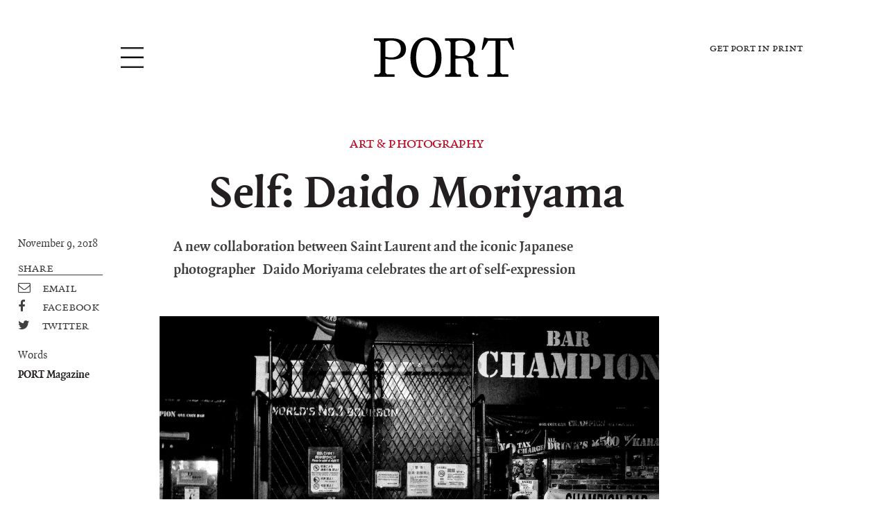

--- FILE ---
content_type: text/html; charset=UTF-8
request_url: https://www.port-magazine.com/fashion/self-daido-moriyama/
body_size: 8814
content:
<!DOCTYPE html>
<html lang="en-GB">

<head>
  <meta charset="UTF-8">
  <meta name="viewport" content="width=device-width, initial-scale=1,minimum-scale=1,maximum-scale=1,user-scalable=no,target-densitydpi=device-dpi">
  <meta property="og:title" content="Self: Daido Moriyama" />
  <meta property="og:type" content="article" />
  <meta property="og:image" content="https://storage.googleapis.com/s8partner-pm_wp/1/2018/11/SAINT-LAURENT_SELF01_DAIDO-MORIYAMA_HR_1.jpg" />
  <meta property="og:url" content="https://www.port-magazine.com/fashion/self-daido-moriyama/" />
  <meta property="og:description" content="A new collaboration between Saint Laurent and the iconic Japanese photographer Daido Moriyama celebrates the art of self-expression" />
  <meta property="og:site_name" content="https://www.port-magazine.com" />

  <title>Self: Daido Moriyama | PORT Magazine</title>
  <link rel="profile" href="http://gmpg.org/xfn/11">
  <link rel="pingback" href="https://www.port-magazine.com/xmlrpc.php">

  <link rel="apple-touch-icon" sizes="57x57" href="/favicon/apple-icon-57x57.png">
  <link rel="apple-touch-icon" sizes="60x60" href="/favicon/apple-icon-60x60.png">
  <link rel="apple-touch-icon" sizes="72x72" href="/favicon/apple-icon-72x72.png">
  <link rel="apple-touch-icon" sizes="76x76" href="/favicon/apple-icon-76x76.png">
  <link rel="apple-touch-icon" sizes="114x114" href="/favicon/apple-icon-114x114.png">
  <link rel="apple-touch-icon" sizes="120x120" href="/favicon/apple-icon-120x120.png">
  <link rel="apple-touch-icon" sizes="144x144" href="/favicon/apple-icon-144x144.png">
  <link rel="apple-touch-icon" sizes="152x152" href="/favicon/apple-icon-152x152.png">
  <link rel="apple-touch-icon" sizes="180x180" href="/favicon/apple-icon-180x180.png">
  <link rel="icon" type="image/png" sizes="192x192" href="/favicon/android-icon-192x192.png">
  <link rel="icon" type="image/png" sizes="32x32" href="/favicon/favicon-32x32.png">
  <link rel="icon" type="image/png" sizes="96x96" href="/favicon/favicon-96x96.png">
  <link rel="icon" type="image/png" sizes="16x16" href="/favicon/favicon-16x16.png">
  <link rel="manifest" href="/favicon/manifest.json">
  <meta name="msapplication-TileColor" content="#ffffff">
  <meta name="msapplication-TileImage" content="/favicon/ms-icon-144x144.png">
  <meta name="theme-color" content="#ffffff">

  
<!-- All in One SEO Pack 2.8 by Michael Torbert of Semper Fi Web Design[826,869] -->
<meta name="description"  content="A new collaboration between Saint Laurent and the iconic Japanese photographer Daido Moriyama celebrates the art of self-expression" />

<meta name="keywords"  content="are,boke,bore,daido moriyama,moriyama,provoke,saint laurent" />

<link rel="canonical" href="https://www.port-magazine.com/fashion/self-daido-moriyama/" />
			<script type="text/javascript" >
				window.ga=window.ga||function(){(ga.q=ga.q||[]).push(arguments)};ga.l=+new Date;
				ga('create', 'UA-19923085-1', 'auto');
				// Plugins
				
				ga('send', 'pageview');
			</script>
			<script async src="https://www.google-analytics.com/analytics.js"></script>
			<!-- /all in one seo pack -->
<link rel='dns-prefetch' href='//maxcdn.bootstrapcdn.com' />
<link rel='dns-prefetch' href='//s.w.org' />
<link rel="alternate" type="application/rss+xml" title="PORT Magazine &raquo; Feed" href="https://www.port-magazine.com/feed/" />
		<script type="text/javascript">
			window._wpemojiSettings = {"baseUrl":"https:\/\/s.w.org\/images\/core\/emoji\/11\/72x72\/","ext":".png","svgUrl":"https:\/\/s.w.org\/images\/core\/emoji\/11\/svg\/","svgExt":".svg","source":{"concatemoji":"https:\/\/www.port-magazine.com\/wp-includes\/js\/wp-emoji-release.min.js?ver=4.9.8"}};
			!function(a,b,c){function d(a,b){var c=String.fromCharCode;l.clearRect(0,0,k.width,k.height),l.fillText(c.apply(this,a),0,0);var d=k.toDataURL();l.clearRect(0,0,k.width,k.height),l.fillText(c.apply(this,b),0,0);var e=k.toDataURL();return d===e}function e(a){var b;if(!l||!l.fillText)return!1;switch(l.textBaseline="top",l.font="600 32px Arial",a){case"flag":return!(b=d([55356,56826,55356,56819],[55356,56826,8203,55356,56819]))&&(b=d([55356,57332,56128,56423,56128,56418,56128,56421,56128,56430,56128,56423,56128,56447],[55356,57332,8203,56128,56423,8203,56128,56418,8203,56128,56421,8203,56128,56430,8203,56128,56423,8203,56128,56447]),!b);case"emoji":return b=d([55358,56760,9792,65039],[55358,56760,8203,9792,65039]),!b}return!1}function f(a){var c=b.createElement("script");c.src=a,c.defer=c.type="text/javascript",b.getElementsByTagName("head")[0].appendChild(c)}var g,h,i,j,k=b.createElement("canvas"),l=k.getContext&&k.getContext("2d");for(j=Array("flag","emoji"),c.supports={everything:!0,everythingExceptFlag:!0},i=0;i<j.length;i++)c.supports[j[i]]=e(j[i]),c.supports.everything=c.supports.everything&&c.supports[j[i]],"flag"!==j[i]&&(c.supports.everythingExceptFlag=c.supports.everythingExceptFlag&&c.supports[j[i]]);c.supports.everythingExceptFlag=c.supports.everythingExceptFlag&&!c.supports.flag,c.DOMReady=!1,c.readyCallback=function(){c.DOMReady=!0},c.supports.everything||(h=function(){c.readyCallback()},b.addEventListener?(b.addEventListener("DOMContentLoaded",h,!1),a.addEventListener("load",h,!1)):(a.attachEvent("onload",h),b.attachEvent("onreadystatechange",function(){"complete"===b.readyState&&c.readyCallback()})),g=c.source||{},g.concatemoji?f(g.concatemoji):g.wpemoji&&g.twemoji&&(f(g.twemoji),f(g.wpemoji)))}(window,document,window._wpemojiSettings);
		</script>
		<style type="text/css">
img.wp-smiley,
img.emoji {
	display: inline !important;
	border: none !important;
	box-shadow: none !important;
	height: 1em !important;
	width: 1em !important;
	margin: 0 .07em !important;
	vertical-align: -0.1em !important;
	background: none !important;
	padding: 0 !important;
}
</style>
<link rel='stylesheet' id='port15-style-css'  href='https://www.port-magazine.com/wp-content/themes/port15/style.css?ver=1.1.30' type='text/css' media='' />
<link rel='stylesheet' id='font-awesome-css'  href='//maxcdn.bootstrapcdn.com/font-awesome/4.2.0/css/font-awesome.min.css?ver=4.9.8' type='text/css' media='all' />
<link rel='stylesheet' id='bxslider-style-css'  href='https://www.port-magazine.com/wp-content/themes/port15/css/jquery.bxslider.css?ver=4.9.8' type='text/css' media='all' />
<script type='text/javascript' src='https://www.port-magazine.com/wp-includes/js/jquery/jquery.js?ver=1.12.4'></script>
<script type='text/javascript' src='https://www.port-magazine.com/wp-includes/js/jquery/jquery-migrate.min.js?ver=1.4.1'></script>
<script type='text/javascript' src='https://www.port-magazine.com/wp-content/themes/port15/js/googletag.js?ver=4.9.8'></script>
<link rel='https://api.w.org/' href='https://www.port-magazine.com/wp-json/' />
<link rel="EditURI" type="application/rsd+xml" title="RSD" href="https://www.port-magazine.com/xmlrpc.php?rsd" />
<link rel="wlwmanifest" type="application/wlwmanifest+xml" href="https://www.port-magazine.com/wp-includes/wlwmanifest.xml" /> 
<link rel='prev' title='Gio Ponti' href='https://www.port-magazine.com/issue-23/gio-ponti/' />
<link rel='next' title='A Portrait of Our Times' href='https://www.port-magazine.com/art-photography/a-portrait-of-our-times/' />
<meta name="generator" content="WordPress 4.9.8" />
<link rel='shortlink' href='https://www.port-magazine.com/?p=76605' />
<link rel="alternate" type="application/json+oembed" href="https://www.port-magazine.com/wp-json/oembed/1.0/embed?url=https%3A%2F%2Fwww.port-magazine.com%2Ffashion%2Fself-daido-moriyama%2F" />
<link rel="alternate" type="text/xml+oembed" href="https://www.port-magazine.com/wp-json/oembed/1.0/embed?url=https%3A%2F%2Fwww.port-magazine.com%2Ffashion%2Fself-daido-moriyama%2F&#038;format=xml" />
		<style type="text/css" id="wp-custom-css">
			.underlay-reskin img.ad-image-over {
    display: none;
}


.leaderboard > div {
			box-sizing: content-box  !important;
}

.home .mpu > div, body.category .mpu > div {
    	box-sizing: content-box  !important;
}

.single-post .site-content .side-right .wrapper > div > div {
			box-sizing: content-box  !important;
}

@media (max-width: 1200px) {
    .home .mpu > div, body.category .mpu > div {
			padding: 2px !important;
    }
	
	.leaderboard > div {
			padding: 2px !important;
	}
}

@media (min-width: 1201px) {
	.single-post .site-content .side-right .wrapper > div > div {
		padding: 2px !important;
	}
}

.superbillboard > div {
	padding: 0 !important;
}		</style>
	</head>

<body class="post-template-default single single-post postid-76605 single-format-standard group-blog">

  
  <div id="page" class="hfeed site">
    <a class="skip-link screen-reader-text" href="#content">Skip to content</a>

    <!-- SuperBillboard AD -->
    
  <div class="adslot superbillboard" id='div-gpt-ad-superbillboard-17690533941128397353'>
    <script type='text/javascript'>

    googletag.cmd.push(function() {
      var superbillboard = googletag.defineSlot("/118593530/Superbillboard_Article_Port", [0,0], 'div-gpt-ad-superbillboard-17690533941128397353').
      setCollapseEmptyDiv(true,true).
      defineSizeMapping(
        googletag.sizeMapping().
        addSize([1200,0],[1200, 250],[1200, 300]).
        addSize([900,0],[970, 200]).
        addSize([1,0],[300, 75]).
        build()
      ).addService(googletag.pubads());
      googletag.display('div-gpt-ad-superbillboard-17690533941128397353');
      googletag.pubads().refresh([superbillboard]);
    });
    </script>
  </div>

    <!-- // SuperBillboard AD -->
    <header id="masthead" class="site-header" role="banner">

      <div class="site-branding">
        <div class="wrapper">
          <div class="left">
            <button id="menu-toggle" class="menu-toggle" aria-controls="menu" aria-expanded="false"> </button>
          </div>
          <div class="central">
            <a class="logo-port" href="https://www.port-magazine.com/" rel="home">
    <svg version="1.1" xmlns="http://www.w3.org/2000/svg"
        xmlns:xlink="http://www.w3.org/1999/xlink" x="0px" y="0px"
        viewBox="0 0 230 66" xml:space="preserve" height="100%">
    <g>
        <path d="M52.6,18.9c0,15.1-14.8,17.3-22.5,17.3c-2.7,0-6.1,0-11.4-1.2v22.7l2.9,2.9h12.2v4H0.7v-4h7.2l2.9-2.9V8.3L7.9,5.4H0v-4
            l30.9,0.1C41.3,1.5,52.6,6,52.6,18.9z M44.2,19.1C44.2,9.1,37.6,5,27.8,5c-4,0-7.9,1.6-9,2.4v24.1c6.2,1.7,9.3,1.3,10.6,1.3
            C35.6,32.8,44.2,29,44.2,19.1z"/>
        <path d="M110.9,33.4c0,18.7-9.2,32.6-25.5,32.6S59.9,52.1,59.9,33.4C59.9,13.3,69.9,0,85.4,0C100.8,0,110.9,13.3,110.9,33.4z
            M101.6,33.2c0-12.9-4-29.1-16.2-29.1C73.1,4,69.2,20.3,69.2,33.2c0,12.4,4.3,28.8,16.2,28.8S101.6,45.5,101.6,33.2z"/>
        <path d="M171.3,61.4v3.2h-13c-1.2-1.1-3-3.6-3-12.8v-5.3c0-8.3-4-12.1-9.9-12.1c-6.1,0-9.3,0.4-11.6,0.6v22.6l2.9,2.9h6.2v4H117v-4
            h6l2.9-2.9V8.3L123,5.4h-6.3v-4l27.9,0.1c10.4,0,21.7,3.6,21.7,16.4c0,9.7-7.8,13.5-14.6,14.6c9.2,0.9,12.4,4.8,11.4,13.6v7.2
            C162.9,59.1,167.8,60.9,171.3,61.4z M157.7,18.3c0-10-7-13.3-16-13.3c-4,0-6.8,1.5-7.8,2.3v21.7c2.2,1.1,5,1.8,9.4,1.8
            C149.5,30.8,157.7,28.1,157.7,18.3z"/>
        <path d="M230,19.9l-1.9,0.7l-8.8-15.2h-11.9v52.2l2.9,2.9h10.3v4h-34.5v-4h10.4l2.9-2.9V5.4h-11.9l-8.8,15.2l-1.9-0.7L180.7,0
            l6.3,1.4h32.9l6.3-1.4L230,19.9z"/>
    </g>
    </svg>
</a>



          </div>
          <div class="right">
            


<div class="subscribe-to-port">

        <h5>Get Port delivered</h5>

    <div class="subscribe-inner">
        <div class="cover">
            <a href="https://port-magazine.newsstand.co.uk/">

                
            </a>
        </div>
        <div class="text">
                <p> Subscribe to Port Magazine annually
                    and receive each issue to your door.
                </p>
            <label>Subscribe to port</label>
            <a href="https://port-magazine.newsstand.co.uk/" class="button">Get PORT in print</a>
        </div>
    </div>
</div>
          </div>
        </div>

      </div><!-- .site-branding -->

      <nav id="site-navigation-short" class="main-navigation toggled" role="navigation">
        <div class="inner">
          <div class="menu-primary-navigation-container"><ul id="menu-primary-navigation" class="menu"><li id="menu-item-59448" class="menu-item menu-item-type-taxonomy menu-item-object-category current-post-ancestor current-menu-parent current-post-parent menu-item-59448"><a href="https://www.port-magazine.com/category/art-photography/">art &#038; photography</a></li>
<li id="menu-item-59450" class="menu-item menu-item-type-taxonomy menu-item-object-category menu-item-59450"><a href="https://www.port-magazine.com/category/design/">design &#038; architecture</a></li>
<li id="menu-item-59449" class="menu-item menu-item-type-taxonomy menu-item-object-category current-post-ancestor current-menu-parent current-post-parent menu-item-59449"><a href="https://www.port-magazine.com/category/fashion/">fashion</a></li>
<li id="menu-item-59453" class="menu-item menu-item-type-taxonomy menu-item-object-category menu-item-59453"><a href="https://www.port-magazine.com/category/film/">film</a></li>
<li id="menu-item-59452" class="menu-item menu-item-type-taxonomy menu-item-object-category menu-item-59452"><a href="https://www.port-magazine.com/category/food-drink/">food</a></li>
<li id="menu-item-81235" class="menu-item menu-item-type-taxonomy menu-item-object-category menu-item-81235"><a href="https://www.port-magazine.com/category/design/horology/">horology</a></li>
<li id="menu-item-59451" class="menu-item menu-item-type-taxonomy menu-item-object-category menu-item-59451"><a href="https://www.port-magazine.com/category/commentary/">literature</a></li>
<li id="menu-item-59454" class="menu-item menu-item-type-taxonomy menu-item-object-category menu-item-59454"><a href="https://www.port-magazine.com/category/music/">music</a></li>
<li id="menu-item-81234" class="sustainability menu-item menu-item-type-taxonomy menu-item-object-category menu-item-81234"><a href="https://www.port-magazine.com/category/sustainability/">sustainability</a></li>
<li id="menu-item-76451" class="menu-item menu-item-type-custom menu-item-object-custom menu-item-76451"><a href="https://www.port-magazine.com/shop">Shop</a></li>
</ul></div>          <a href="/search" id="trigger-overlay" class="trigger-overlay">Search</a>
        </div>
      </nav><!-- #site-navigation -->
    </header><!-- #masthead -->

    <div id="masthead-short" class="site-header" role="banner">

      <div class="site-branding">
        <div class="wrapper">
          <div class="left">
            <button id="menu-toggle" class="menu-toggle" aria-controls="menu" aria-expanded="false"> </button>
          </div>
          <div class="central">

            <a class="logo-port" href="https://www.port-magazine.com/" rel="home">
    <svg version="1.1" xmlns="http://www.w3.org/2000/svg"
        xmlns:xlink="http://www.w3.org/1999/xlink" x="0px" y="0px"
        viewBox="0 0 230 66" xml:space="preserve" height="100%">
    <g>
        <path d="M52.6,18.9c0,15.1-14.8,17.3-22.5,17.3c-2.7,0-6.1,0-11.4-1.2v22.7l2.9,2.9h12.2v4H0.7v-4h7.2l2.9-2.9V8.3L7.9,5.4H0v-4
            l30.9,0.1C41.3,1.5,52.6,6,52.6,18.9z M44.2,19.1C44.2,9.1,37.6,5,27.8,5c-4,0-7.9,1.6-9,2.4v24.1c6.2,1.7,9.3,1.3,10.6,1.3
            C35.6,32.8,44.2,29,44.2,19.1z"/>
        <path d="M110.9,33.4c0,18.7-9.2,32.6-25.5,32.6S59.9,52.1,59.9,33.4C59.9,13.3,69.9,0,85.4,0C100.8,0,110.9,13.3,110.9,33.4z
            M101.6,33.2c0-12.9-4-29.1-16.2-29.1C73.1,4,69.2,20.3,69.2,33.2c0,12.4,4.3,28.8,16.2,28.8S101.6,45.5,101.6,33.2z"/>
        <path d="M171.3,61.4v3.2h-13c-1.2-1.1-3-3.6-3-12.8v-5.3c0-8.3-4-12.1-9.9-12.1c-6.1,0-9.3,0.4-11.6,0.6v22.6l2.9,2.9h6.2v4H117v-4
            h6l2.9-2.9V8.3L123,5.4h-6.3v-4l27.9,0.1c10.4,0,21.7,3.6,21.7,16.4c0,9.7-7.8,13.5-14.6,14.6c9.2,0.9,12.4,4.8,11.4,13.6v7.2
            C162.9,59.1,167.8,60.9,171.3,61.4z M157.7,18.3c0-10-7-13.3-16-13.3c-4,0-6.8,1.5-7.8,2.3v21.7c2.2,1.1,5,1.8,9.4,1.8
            C149.5,30.8,157.7,28.1,157.7,18.3z"/>
        <path d="M230,19.9l-1.9,0.7l-8.8-15.2h-11.9v52.2l2.9,2.9h10.3v4h-34.5v-4h10.4l2.9-2.9V5.4h-11.9l-8.8,15.2l-1.9-0.7L180.7,0
            l6.3,1.4h32.9l6.3-1.4L230,19.9z"/>
    </g>
    </svg>
</a>



          </div>
          <div class="right">
            


<div class="subscribe-to-port">

        <h5>Get Port delivered</h5>

    <div class="subscribe-inner">
        <div class="cover">
            <a href="https://port-magazine.newsstand.co.uk/">

                
            </a>
        </div>
        <div class="text">
                <p> Subscribe to Port Magazine annually
                    and receive each issue to your door.
                </p>
            <label>Subscribe to port</label>
            <a href="https://port-magazine.newsstand.co.uk/" class="button">Get PORT in print</a>
        </div>
    </div>
</div>
          </div>
        </div>

      </div><!-- .site-branding -->

      <nav id="site-navigation" class="main-navigation toggled" role="navigation">
        <div class="inner">
          <div class="menu-primary-navigation-container"><ul id="menu-primary-navigation-1" class="menu"><li class="menu-item menu-item-type-taxonomy menu-item-object-category current-post-ancestor current-menu-parent current-post-parent menu-item-59448"><a href="https://www.port-magazine.com/category/art-photography/">art &#038; photography</a></li>
<li class="menu-item menu-item-type-taxonomy menu-item-object-category menu-item-59450"><a href="https://www.port-magazine.com/category/design/">design &#038; architecture</a></li>
<li class="menu-item menu-item-type-taxonomy menu-item-object-category current-post-ancestor current-menu-parent current-post-parent menu-item-59449"><a href="https://www.port-magazine.com/category/fashion/">fashion</a></li>
<li class="menu-item menu-item-type-taxonomy menu-item-object-category menu-item-59453"><a href="https://www.port-magazine.com/category/film/">film</a></li>
<li class="menu-item menu-item-type-taxonomy menu-item-object-category menu-item-59452"><a href="https://www.port-magazine.com/category/food-drink/">food</a></li>
<li class="menu-item menu-item-type-taxonomy menu-item-object-category menu-item-81235"><a href="https://www.port-magazine.com/category/design/horology/">horology</a></li>
<li class="menu-item menu-item-type-taxonomy menu-item-object-category menu-item-59451"><a href="https://www.port-magazine.com/category/commentary/">literature</a></li>
<li class="menu-item menu-item-type-taxonomy menu-item-object-category menu-item-59454"><a href="https://www.port-magazine.com/category/music/">music</a></li>
<li class="sustainability menu-item menu-item-type-taxonomy menu-item-object-category menu-item-81234"><a href="https://www.port-magazine.com/category/sustainability/">sustainability</a></li>
<li class="menu-item menu-item-type-custom menu-item-object-custom menu-item-76451"><a href="https://www.port-magazine.com/shop">Shop</a></li>
</ul></div>          <a href="/search" id="trigger-overlay-short" class="trigger-overlay">Search</a>
        </div>
      </nav><!-- #site-navigation -->
    </div><!-- #masthead -->



    <div id="content" class="site-content">
	<div id="primary" class="content-area">
		<main id="main" class="site-main" role="main">

		
			
<header class="entry-header">

  <a href="https://www.port-magazine.com/category/art-photography/" class="category">Art &amp; Photography</a>
  <h1 class="entry-title">Self: Daido Moriyama</h1>
  <div class="credits">

    <div class="author"><label>Words </label><a href="https://www.port-magazine.com/author/port-magazine/" title="Posts by PORT Magazine" rel="author">PORT Magazine</a></div>

  </div>
</header><!-- .entry-header -->

<article id="post-76605" class="post-76605 post type-post status-publish format-standard has-post-thumbnail hentry category-art-photography category-fashion category-feature tag-are tag-boke tag-bore tag-daido-moriyama tag-moriyama tag-provoke tag-saint-laurent">
  
  


  <div class="entry-content">


    <div class="body-single-post">

      <!--  Gallery template -->
            <!-- <div class="bx">
          <ul class="bxslider"></ul>
        </div> -->

      
      <p><strong>A new collaboration between Saint Laurent and the iconic Japanese photographer Daido Moriyama celebrates the art of self-expression</strong>
<p><img class="aligncenter size-full wp-image-76607" src="https://storage.googleapis.com/s8partner-pm_wp/1/2018/11/SAINT-LAURENT_SELF01_DAIDO-MORIYAMA_HR_1.jpg" alt="" width="1000" height="750" srcset="https://storage.googleapis.com/s8partner-pm_wp/1/2018/11/SAINT-LAURENT_SELF01_DAIDO-MORIYAMA_HR_1.jpg 1000w, https://storage.googleapis.com/s8partner-pm_wp/1/2018/11/SAINT-LAURENT_SELF01_DAIDO-MORIYAMA_HR_1-80x60.jpg 80w, https://storage.googleapis.com/s8partner-pm_wp/1/2018/11/SAINT-LAURENT_SELF01_DAIDO-MORIYAMA_HR_1-300x225.jpg 300w, https://storage.googleapis.com/s8partner-pm_wp/1/2018/11/SAINT-LAURENT_SELF01_DAIDO-MORIYAMA_HR_1-768x576.jpg 768w" sizes="(max-width: 1000px) 100vw, 1000px" /></p>
<p>This year marks half a century since student protests in Paris galvanised youth movements around the world. In Japan, 1968 saw universities become the focus of protest against corruption and the continued American military presence in the country, and it was in this atmpooshere of counter-cultural unrest that the influential photography magazine, <em>Provoke</em>, was founded.</p>
<p><img class="aligncenter size-large wp-image-76611" src="https://storage.googleapis.com/s8partner-pm_wp/1/2018/11/SAINT-LAURENT_SELF01_DAIDO-MORIYAMA_HR_4-768x1024.jpg" alt="" width="640" height="853" srcset="https://storage.googleapis.com/s8partner-pm_wp/1/2018/11/SAINT-LAURENT_SELF01_DAIDO-MORIYAMA_HR_4-768x1024.jpg 768w, https://storage.googleapis.com/s8partner-pm_wp/1/2018/11/SAINT-LAURENT_SELF01_DAIDO-MORIYAMA_HR_4-80x107.jpg 80w, https://storage.googleapis.com/s8partner-pm_wp/1/2018/11/SAINT-LAURENT_SELF01_DAIDO-MORIYAMA_HR_4-225x300.jpg 225w, https://storage.googleapis.com/s8partner-pm_wp/1/2018/11/SAINT-LAURENT_SELF01_DAIDO-MORIYAMA_HR_4.jpg 1000w" sizes="(max-width: 640px) 100vw, 640px" /></p>
<p>A quarterly magazine that ran for three issues, with a print run of only 1,000 copies, <em>Provoke</em> nonetheless had a profound effect on Japanese photography in the 1970s and 80s, establishing a revolutionary alternative to the traditional and entrenched ideas of photography. Joining for the second issue, it was at <em>Provoke</em> that a young Daido Moriyama would develop his now iconic style, rejecting photography as a purely visual sign. Conscious that the camera was not able to create a perfect record of a moment, Moriyama celebrated the true, partial nature of photography through <em>are, bore, boke</em> – grainy, blurry, and our-of-focus images.</p>
<p><img class="aligncenter size-full wp-image-76609" src="https://storage.googleapis.com/s8partner-pm_wp/1/2018/11/SAINT-LAURENT_SELF01_DAIDO-MORIYAMA_HR_2.jpg" alt="" width="1000" height="750" srcset="https://storage.googleapis.com/s8partner-pm_wp/1/2018/11/SAINT-LAURENT_SELF01_DAIDO-MORIYAMA_HR_2.jpg 1000w, https://storage.googleapis.com/s8partner-pm_wp/1/2018/11/SAINT-LAURENT_SELF01_DAIDO-MORIYAMA_HR_2-80x60.jpg 80w, https://storage.googleapis.com/s8partner-pm_wp/1/2018/11/SAINT-LAURENT_SELF01_DAIDO-MORIYAMA_HR_2-300x225.jpg 300w, https://storage.googleapis.com/s8partner-pm_wp/1/2018/11/SAINT-LAURENT_SELF01_DAIDO-MORIYAMA_HR_2-768x576.jpg 768w" sizes="(max-width: 1000px) 100vw, 1000px" /></p>
<p>Born in Osaka in 1936, Moriyama moved to Tokyo in the 1960s to study graphic design and photography, making a name for himself in the latter and receiving the Most Promising Photographer award from the Japan Photography Critics Association. In the ensuring decades – he has just turned 80 – Moriyama has developed a style that, despite his unquestionable mastery of the medium, remains couched in an amateurism: snapshots snatched at without using the viewfineer, or when running or in a moving car, all capturing the blurred, glimpsed-at experience of modern life.
<div class="mpu" id="div-gpt-ad-mpu-17690533941683176437">
  <script type='text/javascript'>
  googletag.cmd.push(function() {
    var mpu = googletag.defineSlot("/118593530/MPU__Article_Port", [0,0], 'div-gpt-ad-mpu-17690533941683176437').
    setCollapseEmptyDiv(true,true).
    defineSizeMapping(
      googletag.sizeMapping()
      .addSize([1,0],[300,250])
      .build()
    ).
    addService(googletag.pubads());

    googletag.display('div-gpt-ad-mpu-17690533941683176437');
    googletag.pubads().refresh();
  });
  </script>
</div>
</p>
<p><img class="aligncenter size-full wp-image-76610" src="https://storage.googleapis.com/s8partner-pm_wp/1/2018/11/SAINT-LAURENT_SELF01_DAIDO-MORIYAMA_HR_3.jpg" alt="" width="1000" height="750" srcset="https://storage.googleapis.com/s8partner-pm_wp/1/2018/11/SAINT-LAURENT_SELF01_DAIDO-MORIYAMA_HR_3.jpg 1000w, https://storage.googleapis.com/s8partner-pm_wp/1/2018/11/SAINT-LAURENT_SELF01_DAIDO-MORIYAMA_HR_3-80x60.jpg 80w, https://storage.googleapis.com/s8partner-pm_wp/1/2018/11/SAINT-LAURENT_SELF01_DAIDO-MORIYAMA_HR_3-300x225.jpg 300w, https://storage.googleapis.com/s8partner-pm_wp/1/2018/11/SAINT-LAURENT_SELF01_DAIDO-MORIYAMA_HR_3-768x576.jpg 768w" sizes="(max-width: 1000px) 100vw, 1000px" /></p>
<p>Presented at the Palais Royal for this year&#8217;s <a href="https://www.parisphoto.com">Paris Photo</a>, <a href="https://www.ysl.com/gb">Saint Laurent</a> will be exhibiting a selection of Moriyama&#8217;s work curated by the brand&#8217;s creative director, Anthony Vaccarello. Forming the first instalment of SELF, a project celebrating freedom of self-expression, the series will see artists, photographers and filmmakers coming together to form an artistic statement on society.</p>
<p><em><a href="https://www.ysl.com/gb">SELF 01: Daido Moriyama</a> runs at the <a href="https://www.parisphoto.com">Palais Royal</a> until 11th November 2018</em></p>
</p>
      
      
    </div>

    <div class="side-left">
      <span class="posted-on"><time class="entry-date published" datetime="2018-11-09T16:05:01+00:00">November 9, 2018</time><time class="updated" datetime="2018-11-09T16:20:59+00:00">November 9, 2018</time></span>      
<div class="social-links">

    <div class="title">Share</div>
    
    <div class="link mail" data-network="email" data-excerpt="A new collaboration between Saint Laurent and the iconic Japanese photographer Daido Moriyama celebrates the art of self-expression" data-title="Self%3A+Daido+Moriyama" data-permalink="https://www.port-magazine.com/fashion/self-daido-moriyama/"><i class="fa fa-envelope-o"></i>Email</div>

    <div class="link facebook" data-network="Facebook" data-title="Self%3A+Daido+Moriyama" data-permalink="https://www.port-magazine.com/fashion/self-daido-moriyama/" data-url="https://www.facebook.com/sharer/sharer.php?u="><i class="fa fa-facebook"></i>Facebook</div>

    <div class="link twitter" data-network="Twitter" data-title="Self%3A+Daido+Moriyama" data-permalink="https://www.port-magazine.com/fashion/self-daido-moriyama/" data-url="https://twitter.com/share?url="><i class="fa fa-twitter"></i>Twitter</div>

</div>

      
<div class="credits">

    <div class="author"><label>Words </label><a href="https://www.port-magazine.com/author/port-magazine/" title="Posts by PORT Magazine" rel="author">PORT Magazine</a></div>
   
</div>

    </div>

    <div class="side-right top">
      <div class="wrapper">
        
<div id="div-gpt-ad-halfpage-1769053394547113592">
  <script type='text/javascript'>

  googletag.cmd.push(function() {
    var halfpage = googletag.defineSlot("/118593530/RightSide_Port", [0,0], 'div-gpt-ad-halfpage-1769053394547113592').
    setCollapseEmptyDiv(true,true).
    defineSizeMapping(
      googletag.sizeMapping().
      addSize([0,0],[300,600],[300,250]).
      build()
    ).addService(googletag.pubads());
    googletag.display('div-gpt-ad-halfpage-1769053394547113592');
    googletag.pubads().refresh([halfpage]);
  });
  </script>
</div>
      </div>
    </div>

  </div><!-- .entry-content -->

</article><!-- #post-## -->


  <div class="related-articles">
    <h5 class="title"> Related articles </h5>
    <div class="articles">
              
<article id="post-96127">
    <a href="https://www.port-magazine.com/category/art-photography/" class="category">Art &amp; Photography</a>
    <div class="thumbnail">
        <div class="thumbnail-inner">
            <a href="https://www.port-magazine.com/art-photography/in-the-blink-of-an-eye/"><img width="300" height="169" src="https://storage.googleapis.com/s8partner-pm_wp/1/2025/12/Shinji-Ohmaki_Liminal-Air-Space-Time_Photo_Noor-Riyadh-2025-292-300x169.jpg" class="attachment-medium size-medium wp-post-image" alt="" srcset="https://storage.googleapis.com/s8partner-pm_wp/1/2025/12/Shinji-Ohmaki_Liminal-Air-Space-Time_Photo_Noor-Riyadh-2025-292-300x169.jpg 300w, https://storage.googleapis.com/s8partner-pm_wp/1/2025/12/Shinji-Ohmaki_Liminal-Air-Space-Time_Photo_Noor-Riyadh-2025-292-80x45.jpg 80w, https://storage.googleapis.com/s8partner-pm_wp/1/2025/12/Shinji-Ohmaki_Liminal-Air-Space-Time_Photo_Noor-Riyadh-2025-292-768x432.jpg 768w, https://storage.googleapis.com/s8partner-pm_wp/1/2025/12/Shinji-Ohmaki_Liminal-Air-Space-Time_Photo_Noor-Riyadh-2025-292.jpg 1000w" sizes="(max-width: 300px) 100vw, 300px" /></a>
        </div>
    </div>
    <div class="entry-content"> 
        <div class="entry-content-inner">
            <h2 class="entry-title"><a href="https://www.port-magazine.com/art-photography/in-the-blink-of-an-eye/" rel="bookmark">In the Blink of an Eye</a></h2>
        </div>
    </div><!-- .entry-content -->
</article><!-- #post-## -->
              
<article id="post-96064">
    <a href="https://www.port-magazine.com/category/fashion/" class="category">Fashion</a>
    <div class="thumbnail">
        <div class="thumbnail-inner">
            <a href="https://www.port-magazine.com/fashion/hidden-in-transit/"><img width="300" height="196" src="https://storage.googleapis.com/s8partner-pm_wp/1/2025/11/12DSC_1739_Final_sRGB-300x196.jpg" class="attachment-medium size-medium wp-post-image" alt="" srcset="https://storage.googleapis.com/s8partner-pm_wp/1/2025/11/12DSC_1739_Final_sRGB-300x196.jpg 300w, https://storage.googleapis.com/s8partner-pm_wp/1/2025/11/12DSC_1739_Final_sRGB-80x52.jpg 80w, https://storage.googleapis.com/s8partner-pm_wp/1/2025/11/12DSC_1739_Final_sRGB-768x501.jpg 768w, https://storage.googleapis.com/s8partner-pm_wp/1/2025/11/12DSC_1739_Final_sRGB.jpg 1000w" sizes="(max-width: 300px) 100vw, 300px" /></a>
        </div>
    </div>
    <div class="entry-content"> 
        <div class="entry-content-inner">
            <h2 class="entry-title"><a href="https://www.port-magazine.com/fashion/hidden-in-transit/" rel="bookmark">Hidden in Transit</a></h2>
        </div>
    </div><!-- .entry-content -->
</article><!-- #post-## -->
              
<article id="post-96051">
    <a href="https://www.port-magazine.com/category/design/" class="category">Design</a>
    <div class="thumbnail">
        <div class="thumbnail-inner">
            <a href="https://www.port-magazine.com/fashion/answering-empires/"><img width="231" height="300" src="https://storage.googleapis.com/s8partner-pm_wp/1/2025/11/PORT_SAM_ROSS_02_10_2025_04-231x300.jpeg" class="attachment-medium size-medium wp-post-image" alt="" srcset="https://storage.googleapis.com/s8partner-pm_wp/1/2025/11/PORT_SAM_ROSS_02_10_2025_04-231x300.jpeg 231w, https://storage.googleapis.com/s8partner-pm_wp/1/2025/11/PORT_SAM_ROSS_02_10_2025_04-80x104.jpeg 80w, https://storage.googleapis.com/s8partner-pm_wp/1/2025/11/PORT_SAM_ROSS_02_10_2025_04.jpeg 640w" sizes="(max-width: 231px) 100vw, 231px" /></a>
        </div>
    </div>
    <div class="entry-content"> 
        <div class="entry-content-inner">
            <h2 class="entry-title"><a href="https://www.port-magazine.com/fashion/answering-empires/" rel="bookmark">Answering Empires</a></h2>
        </div>
    </div><!-- .entry-content -->
</article><!-- #post-## -->
              
<article id="post-96007">
    <a href="https://www.port-magazine.com/category/fashion/" class="category">Fashion</a>
    <div class="thumbnail">
        <div class="thumbnail-inner">
            <a href="https://www.port-magazine.com/fashion/reworking-wardrobe/"><img width="240" height="300" src="https://storage.googleapis.com/s8partner-pm_wp/1/2025/11/1.S14_PortMagazine_Sept25_0250-240x300.jpg" class="attachment-medium size-medium wp-post-image" alt="" srcset="https://storage.googleapis.com/s8partner-pm_wp/1/2025/11/1.S14_PortMagazine_Sept25_0250-240x300.jpg 240w, https://storage.googleapis.com/s8partner-pm_wp/1/2025/11/1.S14_PortMagazine_Sept25_0250-80x100.jpg 80w, https://storage.googleapis.com/s8partner-pm_wp/1/2025/11/1.S14_PortMagazine_Sept25_0250.jpg 640w" sizes="(max-width: 240px) 100vw, 240px" /></a>
        </div>
    </div>
    <div class="entry-content"> 
        <div class="entry-content-inner">
            <h2 class="entry-title"><a href="https://www.port-magazine.com/fashion/reworking-wardrobe/" rel="bookmark">Reworking Wardrobe</a></h2>
        </div>
    </div><!-- .entry-content -->
</article><!-- #post-## -->
              
<article id="post-95914">
    <a href="https://www.port-magazine.com/category/art-photography/" class="category">Art &amp; Photography</a>
    <div class="thumbnail">
        <div class="thumbnail-inner">
            <a href="https://www.port-magazine.com/design/a-hunger-for-eat/"><img width="222" height="300" src="https://storage.googleapis.com/s8partner-pm_wp/1/2025/11/Frosty-Myers-w-tower-222x300.jpeg" class="attachment-medium size-medium wp-post-image" alt="" srcset="https://storage.googleapis.com/s8partner-pm_wp/1/2025/11/Frosty-Myers-w-tower-222x300.jpeg 222w, https://storage.googleapis.com/s8partner-pm_wp/1/2025/11/Frosty-Myers-w-tower-80x108.jpeg 80w, https://storage.googleapis.com/s8partner-pm_wp/1/2025/11/Frosty-Myers-w-tower.jpeg 640w" sizes="(max-width: 222px) 100vw, 222px" /></a>
        </div>
    </div>
    <div class="entry-content"> 
        <div class="entry-content-inner">
            <h2 class="entry-title"><a href="https://www.port-magazine.com/design/a-hunger-for-eat/" rel="bookmark">A Hunger for EAT</a></h2>
        </div>
    </div><!-- .entry-content -->
</article><!-- #post-## -->
                </div>
  </div>


  <div class="adslot leaderboard" id='div-gpt-ad-leaderboard-17690533941277436358'>
    <script type='text/javascript'>

    googletag.cmd.push(function() {
      var leaderboard = googletag.defineSlot('/118593530/Leaderboard_Article_Port', [0,0], 'div-gpt-ad-leaderboard-17690533941277436358').
      setCollapseEmptyDiv(true,true).
      defineSizeMapping(
        googletag.sizeMapping().
        addSize([900,0],[970,200]).
        addSize([1,00],[300,75]).
        build()
      ).addService(googletag.pubads());
      googletag.display( 'div-gpt-ad-leaderboard-17690533941277436358');
      googletag.pubads().refresh([leaderboard]);
    });
    </script>
  </div>


<footer class="entry-footer">
  </footer><!-- .entry-footer -->
			
		
		</main><!-- #main -->
	</div><!-- #primary -->

</div><!-- #content -->

<footer id="colophon" class="site-footer" role="contentinfo">
  <div class="footer">
    <div class="wrapper">
      <div class="box one">
        <div class="menu-footer-navigation-container"><ul id="menu-footer-navigation" class="menu"><li id="menu-item-5121" class="menu-item menu-item-type-post_type menu-item-object-page menu-item-5121"><a href="https://www.port-magazine.com/submissions/">Submissions</a></li>
<li id="menu-item-5120" class="menu-item menu-item-type-post_type menu-item-object-page menu-item-5120"><a href="https://www.port-magazine.com/about/">About</a></li>
<li id="menu-item-5125" class="menu-item menu-item-type-post_type menu-item-object-page menu-item-5125"><a href="https://www.port-magazine.com/contact/">Contact</a></li>
</ul></div>      </div>

      <div class="box two">
        <div class="sign-up">
          <p>Sign up to receive our fortnightly <strong>Newsletter</strong>,
            direct to your inbox every other Thursday.</p>
          <form action="https://port-magazine.us4.list-manage1.com/subscribe/post?u=f52fa3c3c26f49821aeb421dc&amp;id=1556f105c3" method="post" id="mc-embedded-subscribe-form" name="mc-embedded-subscribe-form" class="validate" target="_blank" _lpchecked="1">
            <input type="email" value="" name="EMAIL" class="email" id="mce-EMAIL" placeholder="" required="">
            <input type="submit" value="Subscribe to Newsletter" name="subscribe" id="mc-embedded-subscribe">
          </form>
        </div>
      </div>

      <div class="box three">
        <div class="follow-us">
          <a target="_blank" href="http://instagram.com/port_magazine" class="instagram"><i class="fa fa-instagram"></i>Catch us on <strong>Instagram</strong></a>
          <a target="_blank" href="http://www.facebook.com/PortMag" class="facebook"><i class="fa fa-facebook"></i>Like us on <strong>Facebook</strong></a>
          <a target="_blank" href="http://twitter.com/portmagazine" class="twitter"><i class="fa fa-twitter"></i>Follow us on <strong>Twitter</strong></a>
        </div>
      </div>

      <div class="box four">
        


<div class="subscribe-to-port">

        <h5>Get Port delivered</h5>

    <div class="subscribe-inner">
        <div class="cover">
            <a href="https://port-magazine.newsstand.co.uk/">

                
            </a>
        </div>
        <div class="text">
                <p> Subscribe to Port Magazine annually
                    and receive each issue to your door.
                </p>
            <label>Subscribe to port</label>
            <a href="https://port-magazine.newsstand.co.uk/" class="button">Get PORT in print</a>
        </div>
    </div>
</div>
      </div>

    </div>
  </div><!-- .site-info -->
</footer><!-- #colophon -->
</div><!-- #page -->



<div class="overlay overlay-corner">
    
    <div class="inner">
        
    <button type="button" class="overlay-close">Close</button>

    <div class="form-wrap">
        <form method="get" id="searchform" action="https://www.port-magazine.com/">
<!--            <label for="s" class="assistive-text">Search</label>-->
            <input type="text" class="field" name="s" id="s" placeholder="Search" />
<!--            <input type="submit" class="submit" name="submit" id="searchsubmit" value="Search" />-->
        </form>
    </div>

</div>

</div>






<script type='text/javascript' src='https://www.port-magazine.com/wp-content/themes/port15/js/fixed-header.js?ver=4.9.8'></script>
<script type='text/javascript' src='https://www.port-magazine.com/wp-content/themes/port15/js/navigation.js?ver=20120206'></script>
<script type='text/javascript' src='https://www.port-magazine.com/wp-content/themes/port15/js/skip-link-focus-fix.js?ver=20130115'></script>
<script type='text/javascript' src='https://www.port-magazine.com/wp-content/themes/port15/js/modernizr.custom.js?ver=4.9.8'></script>
<script type='text/javascript' src='https://www.port-magazine.com/wp-content/themes/port15/js/classie.js?ver=4.9.8'></script>
<script type='text/javascript' src='https://www.port-magazine.com/wp-content/themes/port15/js/corner.js?ver=4.9.8'></script>
<script type='text/javascript' src='https://www.port-magazine.com/wp-content/themes/port15/js/jquery.overlaps.js?ver=4.9.8'></script>
<script type='text/javascript' src='https://www.port-magazine.com/wp-includes/js/imagesloaded.min.js?ver=3.2.0'></script>
<script type='text/javascript' src='https://www.port-magazine.com/wp-content/themes/port15/js/adjustments.js?ver=4.9.8'></script>
<script type='text/javascript' src='https://www.port-magazine.com/wp-content/themes/port15/js/right-sidebar.js?ver=4.9.8'></script>
<script type='text/javascript' src='https://www.port-magazine.com/wp-content/themes/port15/js/jquery.bxslider.min.js?ver=4.9.8'></script>
<script type='text/javascript' src='https://www.port-magazine.com/wp-content/themes/port15/js/bxslider-conf.js?ver=1.0'></script>
<script type='text/javascript' src='https://www.port-magazine.com/wp-content/themes/port15/js/social.js?ver=4.9.8'></script>
<script type='text/javascript' src='https://www.port-magazine.com/wp-includes/js/wp-embed.min.js?ver=4.9.8'></script>

</body>

</html>

--- FILE ---
content_type: text/html; charset=utf-8
request_url: https://www.google.com/recaptcha/api2/aframe
body_size: 266
content:
<!DOCTYPE HTML><html><head><meta http-equiv="content-type" content="text/html; charset=UTF-8"></head><body><script nonce="K4me2spIu8lyq_6gjdyqJw">/** Anti-fraud and anti-abuse applications only. See google.com/recaptcha */ try{var clients={'sodar':'https://pagead2.googlesyndication.com/pagead/sodar?'};window.addEventListener("message",function(a){try{if(a.source===window.parent){var b=JSON.parse(a.data);var c=clients[b['id']];if(c){var d=document.createElement('img');d.src=c+b['params']+'&rc='+(localStorage.getItem("rc::a")?sessionStorage.getItem("rc::b"):"");window.document.body.appendChild(d);sessionStorage.setItem("rc::e",parseInt(sessionStorage.getItem("rc::e")||0)+1);localStorage.setItem("rc::h",'1769053397574');}}}catch(b){}});window.parent.postMessage("_grecaptcha_ready", "*");}catch(b){}</script></body></html>

--- FILE ---
content_type: text/css
request_url: https://www.port-magazine.com/wp-content/themes/port15/style.css?ver=1.1.30
body_size: 9849
content:
@font-face {
    font-family: quadraatsmallcaps;
    src: url(fonts/quadraat/port_quadraat-smallcaps-webfont.eot);
    src: url(fonts/quadraat/port_quadraat-smallcaps-webfont.eot?#iefix) format("embedded-opentype"), url(fonts/quadraat/port_quadraat-smallcaps-webfont.woff2) format("woff2"), url(fonts/quadraat/port_quadraat-smallcaps-webfont.woff) format("woff"), url(fonts/quadraat/port_quadraat-smallcaps-webfont.ttf) format("truetype"), url(fonts/quadraat/port_quadraat-smallcaps-webfont.svg#quadraatsmallcaps) format("svg");
    font-weight: 400;
    font-style: normal
}

@font-face {
    font-family: quadraatitalic;
    src: url(fonts/quadraat/port_quadraat-italicsmallcaps-webfont.eot);
    src: url(fonts/quadraat/port_quadraat-italicsmallcaps-webfont.eot?#iefix) format("embedded-opentype"), url(fonts/quadraat/port_quadraat-italicsmallcaps-webfont.woff2) format("woff2"), url(fonts/quadraat/port_quadraat-italicsmallcaps-webfont.woff) format("woff"), url(fonts/quadraat/port_quadraat-italicsmallcaps-webfont.ttf) format("truetype"), url(fonts/quadraat/port_quadraat-italicsmallcaps-webfont.svg#quadraatitalic) format("svg");
    font-weight: 400;
    font-style: normal
}

@font-face {
    font-family: quadraatbold;
    src: url(fonts/quadraat/port_quadraat-boldsmallcaps-webfont.eot);
    src: url(fonts/quadraat/port_quadraat-boldsmallcaps-webfont.eot?#iefix) format("embedded-opentype"), url(fonts/quadraat/port_quadraat-boldsmallcaps-webfont.woff2) format("woff2"), url(fonts/quadraat/port_quadraat-boldsmallcaps-webfont.woff) format("woff"), url(fonts/quadraat/port_quadraat-boldsmallcaps-webfont.ttf) format("truetype"), url(fonts/quadraat/port_quadraat-boldsmallcaps-webfont.svg#quadraatbold) format("svg");
    font-weight: 400;
    font-style: normal
}

@font-face {
    font-family: quadraatbold_italic;
    src: url(fonts/quadraat/port_quadraat-bolditalic-webfont.eot);
    src: url(fonts/quadraat/port_quadraat-bolditalic-webfont.eot?#iefix) format("embedded-opentype"), url(fonts/quadraat/port_quadraat-bolditalic-webfont.woff2) format("woff2"), url(fonts/quadraat/port_quadraat-bolditalic-webfont.woff) format("woff"), url(fonts/quadraat/port_quadraat-bolditalic-webfont.ttf) format("truetype"), url(fonts/quadraat/port_quadraat-bolditalic-webfont.svg#quadraatbold_italic) format("svg");
    font-weight: 400;
    font-style: normal
}

@font-face {
    font-family: quadraatbold;
    src: url(fonts/quadraat/port_quadraat-bold-webfont.eot);
    src: url(fonts/quadraat/port_quadraat-bold-webfont.eot?#iefix) format("embedded-opentype"), url(fonts/quadraat/port_quadraat-bold-webfont.woff2) format("woff2"), url(fonts/quadraat/port_quadraat-bold-webfont.woff) format("woff"), url(fonts/quadraat/port_quadraat-bold-webfont.ttf) format("truetype"), url(fonts/quadraat/port_quadraat-bold-webfont.svg#quadraatbold) format("svg");
    font-weight: 400;
    font-style: normal
}

@font-face {
    font-family: quadraatregular;
    src: url(fonts/quadraat/druk-bold-regular.eot);
    src: url(fonts/quadraat/port_quadraat-webfont.eot?#iefix) format("embedded-opentype"), url(fonts/quadraat/port_quadraat-webfont.woff2) format("woff2"), url(fonts/quadraat/port_quadraat-webfont.woff) format("woff"), url(fonts/quadraat/port_quadraat-webfont.ttf) format("truetype"), url(fonts/quadraat/port_quadraat-webfont.svg#quadraatregular) format("svg");
    font-weight: 400;
    font-style: normal
}

@font-face {
    font-family: druk;
    src: url(fonts/druk/druk-bold-regular.eot);
    src: url(fonts/druk/druk-bold-regular.eot?#iefix) format("embedded-opentype"), url(fonts/druk/druk-bold-regular.woff2) format("woff2"), url(fonts/druk/druk-bold-regular.woff) format("woff"), url(fonts/druk/druk-bold-regular.ttf) format("truetype"), url(fonts/druk/druk-bold-regular.svg#druk) format("svg");
    font-weight: 400;
    font-style: normal
}

a, abbr, acronym, address, applet, big, blockquote, body, body.archive.author, body.search-results, caption, cite, code, dd, del, dfn, div, dl, dt, em, fieldset, font, form, h1, h2, h3, h4, h5, h6, html, iframe, ins, kbd, label, legend, li, object, ol, p, pre, q, s, samp, small, span, strike, strong, sub, sup, table, tbody, td, tfoot, th, thead, tr, tt, ul, var {
    border: 0;
    font-family: inherit;
    font-size: 100%;
    font-style: inherit;
    font-weight: inherit;
    margin: 0;
    outline: 0;
    padding: 0;
    vertical-align: baseline
}

html {
    font-size: 62.5%;
    overflow-y: scroll;
    -webkit-text-size-adjust: 100%;
    -ms-text-size-adjust: 100%;
    box-sizing: border-box
}

*, :after, :before {
    box-sizing: inherit
}

body, body.archive.author, body.search-results {
    background: #fff;
    max-width: 100%
}

article, aside, details, figcaption, figure, footer, header, main, nav, section {
    display: block
}

ol, ul {
    list-style: none
}

table {
    border-collapse: separate;
    border-spacing: 0
}

caption, td, th {
    font-weight: 400;
    text-align: left
}

blockquote:after, blockquote:before, q:after, q:before {
    content: ""
}

blockquote, q {
    quotes: "" ""
}

a:focus {
    outline: thin dotted
}

a:active, a:hover {
    outline: 0
}

a img {
    border: 0
}

body, body.archive.author, body.search-results, button, input, select, textarea {
    color: #404040;
    font-family: quadraatregular;
    font-size: 16px;
    font-size: 1.6rem;
    line-height: 1.5
}

h1, h2, h3, h4, h5, h6 {
    clear: both;
    color: #231f20;
    font-family: quadraatbold
}

h1 {
    font-size: 4em
}

h2 {
    font-size: 3em
}

h3 {
    font-size: 2.5em
}

h5 {
    font-size: 2em
}

h6 {
    font-size: 1.5em
}

p {
    margin-bottom: 1.5em
}

b, strong {
    font-family: quadraatbold
}

cite, dfn, em, i {
    font-style: italic
}

blockquote {
    margin: 0
}

address {
    margin: 0 0 1.5em
}

pre {
    background: #eee;
    font-family: "Courier 10 Pitch", Courier, monospace;
    font-size: 15px;
    font-size: 1.5rem;
    line-height: 1.6;
    margin-bottom: 1.6em;
    max-width: 100%;
    overflow: auto;
    padding: 1.6em
}

code, kbd, tt, var {
    font-size: 15px;
    font-size: 1.5rem;
    font-family: Monaco, Consolas, "Andale Mono", "DejaVu Sans Mono", monospace
}

abbr, acronym {
    border-bottom: 1px dotted #666;
    cursor: help
}

ins, mark {
    background: #fff9c0;
    text-decoration: none
}

sub, sup {
    font-size: 75%;
    height: 0;
    line-height: 0;
    position: relative;
    vertical-align: baseline
}

sup {
    bottom: 1ex
}

sub {
    top: .5ex
}

small {
    font-size: 75%
}

big {
    font-size: 125%
}

hr {
    background-color: #ccc;
    border: 0;
    height: 1px;
    margin-bottom: 1.5em
}

ol, ul {
    margin: 0 0 1.5em 3em
}

ul {
    list-style: disc
}

ol {
    list-style: decimal
}

li > ol, li > ul {
    margin-bottom: 0;
    margin-left: 1.5em
}

dt {
    font-weight: 700
}

dd {
    margin: 0 1.5em 1.5em
}

img {
    height: auto;
    max-width: 100%
}

figure {
    margin: 0
}

table {
    margin: 0 0 1.5em;
    width: 100%
}

th {
    font-weight: 700
}

button, input, select, textarea {
    font-size: 100%;
    margin: 0;
    vertical-align: baseline
}

button, input[type=button], input[type=reset], input[type=submit] {
    border: 0;
    border-color: #ccc #ccc #bbb;
    border-radius: 3px;
    background: 0 0;
    color: rgba(0, 0, 0, .8);
    cursor: pointer;
    -webkit-appearance: button;
    font-size: 12px;
    font-size: 1.2rem;
    line-height: 1;
    padding: .6em 1em .4em;
    text-shadow: 0 1px 0 rgba(255, 255, 255, .8)
}

button:active, button:focus, input[type=button]:active, input[type=button]:focus, input[type=reset]:active, input[type=reset]:focus, input[type=submit]:active, input[type=submit]:focus {
    border-color: #aaa #bbb #bbb;
    box-shadow: inset 0 -1px 0 rgba(255, 255, 255, .5), inset 0 2px 5px rgba(0, 0, 0, .15)
}

input[type=checkbox], input[type=radio] {
    padding: 0
}

input[type=search] {
    -webkit-appearance: textfield;
    box-sizing: content-box
}

input[type=search]::-webkit-search-decoration {
    -webkit-appearance: none
}

button::-moz-focus-inner, input::-moz-focus-inner {
    border: 0;
    padding: 0
}

input[type=email], input[type=password], input[type=search], input[type=text], input[type=url], textarea {
    color: #666;
    border: 1px solid #ccc;
    border-radius: 3px
}

input[type=email]:focus, input[type=password]:focus, input[type=search]:focus, input[type=text]:focus, input[type=url]:focus, textarea:focus {
    color: #111
}

input[type=email], input[type=password], input[type=search], input[type=text], input[type=url] {
    padding: 3px
}

textarea {
    overflow: auto;
    padding-left: 3px;
    vertical-align: top;
    width: 100%
}

.overlay {
    position: fixed;
    width: 100%;
    height: 100%;
    top: 0;
    left: 0;
    background: rgba(255, 255, 255, .8);
    z-index: 1000
}

.overlay .inner {
    position: fixed;
    width: 100%;
    height: 100%;
    top: 0;
    left: 0
}

@media (min-width: 1200px) {
    .overlay .inner {
        max-width: 1200px;
        left: 50%;
        margin-left: -600px
    }
}

.overlay .overlay-close {
    width: 80px;
    height: 80px;
    position: absolute;
    left: 5%;
    overflow: hidden;
    border: none;
    background: url(img/cross.png) no-repeat center center;
    background-size: 30px;
    text-indent: 200%;
    color: transparent;
    outline: 0;
    z-index: 100
}

@media (min-width: 1200px) {
    .overlay .overlay-close {
        top: 51px;
        left: 107px
    }
}

.overlay-corner {
    opacity: 0;
    visibility: hidden;
    transition: opacity .5s, transform .5s, visibility 0s .5s
}

.overlay-corner.open {
    opacity: 1;
    visibility: visible;
    transition: opacity .5s, transform .5s
}

@media screen and (max-height: 30.5em) {
    .overlay nav {
        height: 70%;
        font-size: 34px
    }

    .overlay ul li {
        min-height: 34px
    }
}

.overlay .form-wrap {
    text-align: center;
    position: relative;
    top: 50%;
    transform: translateY(-50%)
}

.overlay .form-wrap input.field {
    font-size: 4em;
    background: 0 0;
    color: #231f20;
    width: 90%;
    margin: 0 auto;
    border-width: 0 0 2px 0;
    border-color: #3b3b3b;
    text-align: center
}

.overlay .form-wrap input.field:focus {
    outline: 0
}

.subscribe-to-port {
    display: table;
    width: 100%;
    white-space: nowrap;
    float: right
}

.subscribe-to-port h5 {
    text-transform: lowercase;
    font-family: quadraatsmallcaps;
    font-size: 21px;
    display: block
}

.subscribe-to-port .cover {
    display: block;
    overflow: hidden
}

header .subscribe-to-port .cover::before {
    content: " ";
    display: block;
    height: 19px;
    width: 100%;
    position: absolute;
    left: 0
}

.subscribe-to-port .cover img {
    width: 100%;
    float: left;
    margin: 0 1em 0 0
}

@media (max-width: 600px) {
    .subscribe-to-port .cover img {
        height: auto;
        width: 70px;
        float: none
    }
}

.subscribe-to-port a.button {
    color: #fff;
    font-family: quadraatsmallcaps;
    text-transform: lowercase;
    font-size: 16px;
    line-height: 20px;
    display: table-cell;
    width: 180px;
    height: 45px;
    overflow: hidden;
    vertical-align: middle;
    text-align: center;
    background-color: #3b3b3b
}

header .subscribe-to-port > h5 {
    display: none
}

header .subscribe-to-port .cover {
    display: none;
    position: relative;
    padding: 0;
    float: left;
    margin: 0 29px 0 0;
    border-width: 1px 0 0 1px;
    border-style: solid;
    border-color: #c0091f;
    width: 59px;
    height: 74px;
    overflow: visible
}

header .subscribe-to-port .cover img {
    max-width: 59px;
    min-width: 59px
}

header .subscribe-to-port .text > p {
    display: none
}

header .subscribe-to-port .text > label {
    font-size: 16px;
    display: none;
    margin: 0 0 10px 0
}

header .subscribe-to-port .text .button {
    background-color: transparent;
    color: #231f20;
    margin-top: -8px;
    display: block;
    margin: 0 auto
}

footer .subscribe-to-port {
    width: 330px;
    margin: 0 auto;
    float: initial;
    display: block;
    height: 170px
}

@media (max-width: 1200px) {
    footer .subscribe-to-port {
        height: auto
    }
}

footer .subscribe-to-port > h5 {
    text-align: left;
    line-height: 82%;
    margin-bottom: 15px
}

@media (max-width: 1200px) {
    footer .subscribe-to-port > h5 {
        text-align: center
    }
}

footer .subscribe-to-port .cover {
    max-width: 109px;
    float: left;
    margin: 0 24px 0 0
}

@media (max-width: 1200px) {
    footer .subscribe-to-port .cover {
        float: none;
        margin: 0 auto
    }
}

footer .subscribe-to-port .text p {
    margin-bottom: 0;
    white-space: normal;
    font-size: 16px;
    line-height: 24px;
    text-align: left
}

@media (max-width: 1200px) {
    footer .subscribe-to-port .text p {
        text-align: center
    }
}

footer .subscribe-to-port .text > label {
    display: none
}

footer .subscribe-to-port a.button {
    position: relative;
    top: 8px
}

@media (max-width: 1200px) {
    footer .subscribe-to-port a.button {
        position: relative;
        top: 0;
        display: table;
        margin: 10px auto;
        height: 30px;
        overflow: hidden;
        padding: 5px 10px
    }
}

footer .subscribe-to-port a.button > div, footer .subscribe-to-port a.button > span {
    display: none
}

a {
    color: #bd0a20;
    text-decoration: none
}

a:visited {
    color: #980f0f
}

a:active, a:focus, a:hover {
    color: #c0091f
}

.dark a {
    color: #fff;
    text-decoration: none
}

.dark a:visited {
    color: #fff
}

nav .inner {
    max-width: 1100px;
    display: block;
    margin: 0 auto
}

.main-navigation {
    transition: all .2s ease-out;
    clear: both;
    display: block;
    float: left;
    width: 100%;
    font-family: quadraatsmallcaps;
    color: #3b3b3b;
    visibility: visible;
    opacity: 1;
    position: absolute;
    background-color: rgba(255, 255, 255, .93)
}

.main-navigation ul {
    list-style: none;
    margin: 0;
    padding-left: 0
}

.main-navigation ul ul {
    box-shadow: 0 3px 3px rgba(0, 0, 0, .2);
    float: left;
    position: absolute;
    top: 1.5em;
    left: -999em;
    z-index: 99999
}

.main-navigation ul ul ul {
    left: -999em;
    top: 0
}

.main-navigation ul ul li:hover > ul {
    left: 100%
}

.main-navigation ul ul a {
    width: 200px
}

.main-navigation ul li:hover > ul {
    left: auto
}

.main-navigation li {
    float: left;
    position: relative
}

.main-navigation li > a {
    color: #3b3b3b;
    text-decoration: none;
    display: block;
    text-decoration: none;
    padding: 3px 0 0;
    margin: 0 17px 0 0
}

.main-navigation li > a:visited {
    color: #3b3b3b
}

.main-navigation li > a:active, .main-navigation li > a:focus, .main-navigation li > a:hover {
    padding: 2px 0 0;
    border-width: 1px 0 0 0;
    border-style: solid;
    border-color: #c0091f
}

.main-navigation li.sustainability > a {
    color: #ff42a1
}

.main-navigation li.sustainability > a:visited {
    color: #ff42a1;
    border-color: #ff42a1 !important
}

.main-navigation li.sustainability > a:active, .main-navigation li.sustainability > a:focus, .main-navigation li.sustainability > a:hover {
    border-color: #ff42a1
}

.main-navigation .current-menu-item > a, .main-navigation .current_page_ancestor > a, .main-navigation .current_page_item > a {
    padding: 2px 0 0;
    border-width: 1px 0 0 0;
    border-style: solid;
    border-color: #c0091f
}

.main-navigation li:last-child > a {
    color: #c0091f
}

.main-navigation .trigger-overlay {
    float: right;
    padding: 0 1em;
    line-height: 1em;
    margin: .3em 0 0 0;
    font-size: inherit;
    text-transform: none;
    color: #b7b7b7 !important;
    border-style: solid;
    border-width: 0 0 1px 0;
    border-color: #3b3b3b
}

.main-navigation .trigger-overlay:hover {
    cursor: pointer
}

@media (max-width: 1200px) {
    .main-navigation .trigger-overlay {
        float: none;
        display: block;
        text-align: center;
        margin: 20px auto
    }
}

@media (max-width: 1200px) {
    .main-navigation {
        padding: 0 20px;
        transition: opacity .3s ease;
        opacity: 1
    }

    .main-navigation ul {
        transition: height .3s ease;
        overflow: hidden
    }

    .main-navigation ul li {
        float: initial;
        text-align: center;
        margin: 5px 0
    }

    .main-navigation ul li a {
        display: block;
        font-size: 16px;
        margin: 0 auto !important
    }

    .main-navigation ul li a:active, .main-navigation ul li a:focus, .main-navigation ul li a:hover, .main-navigation ul li a:link {
        font-size: 16px
    }
}

.main-navigation.toggled {
    opacity: 0;
    visibility: hidden;
    transition: all .3s ease
}

#site-navigation-short.main-navigation {
    background-color: transparent
}

.site-main .comment-navigation, .site-main .paging-navigation, .site-main .post-navigation {
    margin: 0 0 1.5em;
    overflow: hidden
}

.comment-navigation .nav-previous, .paging-navigation .nav-previous, .post-navigation .nav-previous {
    float: left;
    width: 50%
}

.comment-navigation .nav-next, .paging-navigation .nav-next, .post-navigation .nav-next {
    float: right;
    text-align: right;
    width: 50%
}

.screen-reader-text {
    clip: rect(1px, 1px, 1px, 1px);
    position: absolute !important;
    height: 1px;
    width: 1px;
    overflow: hidden
}

.screen-reader-text:active, .screen-reader-text:focus, .screen-reader-text:hover {
    background-color: #f1f1f1;
    border-radius: 3px;
    box-shadow: 0 0 2px 2px rgba(0, 0, 0, .6);
    clip: auto !important;
    color: #21759b;
    display: block;
    font-size: 14px;
    font-size: 1.4rem;
    font-weight: 700;
    height: auto;
    left: 5px;
    line-height: normal;
    padding: 15px 23px 14px;
    text-decoration: none;
    top: 5px;
    width: auto;
    z-index: 100000
}

.alignleft {
    display: inline;
    float: left;
    margin-right: 1.5em
}

.alignright {
    display: inline;
    float: right;
    margin-left: 1.5em
}

.aligncenter {
    display: block;
    margin: 0 auto
}

.clear:after, .clear:before, .comment-content:after, .comment-content:before, .entry-content:after, .entry-content:before, .site-content:after, .site-content:before, .site-footer:after, .site-footer:before, .site-header:after, .site-header:before {
    content: "";
    display: table
}

.clear:after, .comment-content:after, .entry-content:after, .site-content:after, .site-footer:after, .site-header:after {
    clear: both
}

.widget {
    margin: 0 0 1.5em
}

.widget select {
    max-width: 100%
}

.widget_search .search-submit {
    display: none
}

.content-area {
    width: 100%
}

.site-main {
    margin: 0 auto
}

.sidebar-1 .content-area {
    margin: 0 0 0 -25%
}

.sidebar-1 .site-main {
    margin: 0 0 0 25%
}

.widget-area {
    float: left;
    overflow: hidden;
    width: 25%
}

#page.site {
    background-color: #fff;
    position: relative;
    z-index: 1
}

header#masthead {
    position: relative;
    top: 0;
    left: 0;
    width: 100%;
    min-width: 100%;
    z-index: 40;
    box-sizing: border-box
}

@media (max-width: 1200px) {
    header#masthead {
        display: none
    }
}

.site-header .site-branding {
    position: relative;
    max-width: 1200px;
    text-align: center;
    padding: 54px 0 34px 0;
    display: block;
    margin: 0 auto
}

.site-header .site-branding .wrapper {
    width: 100%;
    display: table
}

.site-header .site-branding .wrapper .left, .site-header .site-branding .wrapper .right {
    width: 25%;
    vertical-align: middle;
    display: table-cell
}

.site-header .site-branding .wrapper .central {
    width: 50%;
    vertical-align: middle;
    display: table-cell
}

.site-header .site-branding button.menu-toggle {
    display: block;
    position: relative;
    margin: 0 auto;
    padding: 0 2em;
    min-width: 50px;
    min-height: 50px;
    background-image: url(img/nav-button.png);
    background-repeat: no-repeat;
    background-position: center center;
    background-size: 33px
}

.site-header .site-branding button.menu-toggle.hidden {
    opacity: 0;
    visibility: hidden
}

.site-header .site-branding button.menu-toggle:active, .site-header .site-branding button.menu-toggle:focus {
    border-color: none;
    box-shadow: none
}

.site-header .site-branding button.menu-toggle.toggled {
    background-image: url(img/cross.png);
    background-size: 30px
}

.site-header .site-branding button.menu-toggle .subscribe-to-port {
    opacity: 1
}

.site-header .site-branding .logo-port {
    position: relative;
    margin: 0 auto;
    display: block;
    width: 230px;
    height: 58px
}

.site-header .site-branding .logo-413 {
    position: relative;
    margin: 0 auto;
    display: block;
    width: 50px;
    height: 70px;
    top: -25px
}

.site-header .site-branding .logo-tenten {
    position: relative;
    margin: 0 auto;
    display: block;
    width: 130px;
    height: 70px;
    top: -34px
}

#masthead-short {
    position: relative;
    top: 0;
    left: 0;
    width: 100%;
    min-width: 100%;
    z-index: 40;
    box-sizing: border-box;
    box-sizing: border-box;
    margin-bottom: 0;
    background-color: rgba(255, 255, 255, .93);
    transition: transform .3s ease
}

@media (min-width: 1200px) {
    #masthead-short {
        background-color: rgba(255, 255, 255, .93)
    }
}

@media (max-width: 1200px) {
    #masthead-short {
        display: none
    }
}

@media (min-width: 1200px) {
    #masthead-short {
        position: fixed;
        transform: translateY(-130%)
    }
}

@media (max-width: 1200px) {
    #masthead-short {
        display: block;
        top: 0
    }

    #masthead-short .main-navigation {
        height: 8000px
    }
}

#masthead-short .site-branding {
    padding: 16px
}

#masthead-short .site-branding .logo-port {
    width: 142px;
    height: 31px
}

#masthead-short .site-branding .logo-413 {
    width: 40px;
    height: 70px;
    top: -5px
}

#masthead-short .site-branding .logo-tenten {
    width: 80px;
    height: 70px;
    top: -3px
}

#masthead-short .site-branding .subscribe-to-port {
    opacity: 0;
    display: none
}

#masthead-short .main-navigation a {
    display: table
}

footer.site-footer {
    clear: both;
    background-color: #ececec;
    overflow: hidden
}

footer.site-footer .footer {
    max-width: 1200px;
    display: block;
    margin: 0 auto;
    min-height: 300px
}

footer.site-footer .footer .wrapper {
    width: 100%;
    display: block;
    padding-top: 50px
}

footer.site-footer .footer .box {
    vertical-align: top;
    display: block;
    padding: 0;
    float: left
}

@media (min-width: 1200px) {
    footer.site-footer .footer .box.one {
        width: 220px;
        margin-right: 20px
    }

    footer.site-footer .footer .box.two {
        width: 380px;
        margin-right: 20px
    }

    footer.site-footer .footer .box.three {
        width: 220px;
        margin-right: 20px
    }

    footer.site-footer .footer .box.four {
        width: 140px
    }
}

@media (max-width: 1200px) {
    footer.site-footer .footer .box {
        vertical-align: top;
        padding: 0;
        width: 100%;
        display: block;
        min-height: 100px;
        text-align: center;
        margin: 10px auto
    }
}

footer.site-footer .footer .menu {
    text-transform: uppercase;
    list-style: none;
    margin: 0;
    padding: 0 0 0 106px;
    font-size: 18px;
    line-height: 22px;
    background-image: url(img/port-head.png);
    background-repeat: no-repeat;
    background-position: center left
}

footer.site-footer .footer .menu a {
    display: block;
    color: #231f20;
    margin: 0 0 .3em 0;
    font-family: quadraatsmallcaps;
    text-transform: lowercase
}

footer.site-footer .footer .menu a:hover {
    color: #c0091f
}

@media (max-width: 1200px) {
    footer.site-footer .footer .menu {
        text-align: left;
        margin: 0 auto;
        display: block;
        position: relative;
        width: 233px;
        background-position: center 90px left
    }
}

footer.site-footer .footer .sign-up {
    margin-left: 62px
}

@media (max-width: 1200px) {
    footer.site-footer .footer .sign-up {
        margin-left: initial
    }
}

footer.site-footer .footer .sign-up p {
    font-size: 16px;
    line-height: 22px;
    margin-bottom: 20px;
    width: 300px
}

@media (max-width: 1200px) {
    footer.site-footer .footer .sign-up p {
        margin: 0 auto;
        display: block;
        width: 80%;
        padding-top: 1em
    }
}

footer.site-footer .footer .sign-up input[type=email] {
    background-color: #fff;
    border: none;
    color: #787878;
    font-size: 16px;
    height: 40px;
    padding: 0 10px;
    width: 270px
}

@media (max-width: 1200px) {
    footer.site-footer .footer .sign-up input[type=email] {
        display: block;
        margin: 10px auto
    }
}

footer.site-footer .footer .sign-up input[type=submit] {
    color: #fff;
    font-family: quadraatsmallcaps;
    text-transform: lowercase;
    font-size: 16px;
    line-height: 20px;
    display: table-cell;
    width: 270px;
    height: 45px;
    overflow: hidden;
    vertical-align: middle;
    text-align: center;
    border-radius: 0;
    margin: 8px 0 0;
    text-shadow: none;
    background-color: #3b3b3b
}

@media (max-width: 1200px) {
    footer.site-footer .footer .sign-up {
        width: 100%;
        display: block;
        margin: 0 auto
    }
}

footer.site-footer .footer .follow-us a {
    display: block;
    color: #231f20;
    margin: 0 0 .5em 0;
    white-space: nowrap
}

footer.site-footer .footer .follow-us a:hover {
    color: #c0091f
}

footer.site-footer .footer .follow-us a i {
    color: #b7b7b7;
    min-width: 15px;
    margin-right: 15px;
    text-align: center
}

@media (max-width: 1200px) {
    footer.site-footer .footer .follow-us {
        top: 30px;
        position: relative
    }

    footer.site-footer .footer .follow-us a {
        font-size: 0;
        display: inline-block
    }

    footer.site-footer .footer .follow-us a i {
        font-size: 40px
    }
}

.sticky {
    display: block
}

.byline, .updated:not(.published) {
    display: none
}

.group-blog .byline, .single .byline {
    display: inline
}

.entry-content, .entry-summary, .page-content {
    margin: 1.5em 0 0
}

.page .entry-content, .page .entry-summary, .page .page-content {
    margin: 0
}

.page-header {
    text-align: center
}

.page-links {
    clear: both;
    margin: 0 0 1.5em
}

.entry-header {
    text-align: center;
    padding: 50px 0 0
}

@media (min-width: 1201px) {
    .entry-header {
        margin: 0 310px 0 18%
    }
}

@media (max-width: 1200px) {
    .entry-header {
        margin: 0 10%
    }
}

.entry-header .category {
    font-family: quadraatsmallcaps;
    text-transform: lowercase;
    color: #c0091f;
    text-transform: lowercase;
    font-size: 22px;
    line-height: 22px;
    letter-spacing: -.66px;
    display: block;
    margin-bottom: 26px
}

.entry-header .entry-title {
    max-width: 700px;
    font-size: 80px;
    line-height: 84px;
    letter-spacing: -.16px;
    margin: 0 auto 10px auto
}

@media (min-width: 901px) {
    .entry-header .entry-title {
        font-size: 68px;
        line-height: 72px
    }
}

@media (max-width: 900px) {
    .entry-header .entry-title {
        font-size: 58px;
        line-height: 62px;
        font-size: 10vw;
        line-height: 11vw
    }
}

@media (min-width: 900px) {
    .entry-header .credits {
        display: none
    }
}

.entry-header .credits .author {
    font-size: 16px
}

.entry-header .credits .author a {
    color: #231f20;
    font-weight: 700
}

.single-post .site-content {
    max-width: 1680px;
    display: block;
    margin: 0 auto
}

.single-post .site-content .site-main {
    position: relative
}

.single-post .site-content article {
    padding-bottom: 50px
}

.single-post .site-content .post-thumbnail {
    display: block;
    margin: 0 auto;
    max-height: 440px;
    margin-bottom: 30px;
    text-align: center;
    background-repeat: no-repeat;
    background-position: center right;
    background-size: cover
}

.single-post .site-content .post-thumbnail::before {
    content: "";
    display: block;
    width: 100%;
    padding-bottom: 33.3333%
}

.single-post .site-content .entry-content {
    position: relative
}

.single-post .site-content .side-left {
    width: 18%;
    padding-left: 2%;
    overflow: hidden;
    position: absolute;
    top: 0;
    left: 0;
    z-index: 10
}

.single-post .site-content .side-left > div, .single-post .site-content .side-left > span {
    display: block;
    margin: 0 auto;
    font-size: 16px
}

.single-post .site-content .side-left .posted-on {
    margin-bottom: 14px;
    font-size: 16px
}

.single-post .site-content .side-left .social-links {
    font-size: 18px;
    letter-spacing: -.2px;
    font-family: quadraatsmallcaps;
    text-transform: lowercase
}

.single-post .site-content .side-left .social-links .title {
    border-bottom: 1px solid #3b3b3b;
    max-width: 60%;
    line-height: 1em;
    margin-bottom: 6px
}

.single-post .site-content .side-left .social-links .link {
    font-size: 18px
}

.single-post .site-content .side-left .social-links .link:hover {
    cursor: pointer;
    color: #c0091f
}

.single-post .site-content .side-left .social-links .link i {
    min-width: 35px
}

.single-post .site-content .side-left .credits {
    line-height: 28px
}

@media (max-width: 1200px) {
    .single-post .site-content .side-left .credits {
        display: none
    }
}

.single-post .site-content .side-left .credits > div, .single-post .site-content .side-left .credits > span {
    margin: 15px 0;
    display: block
}

.single-post .site-content .side-left .credits > div strong, .single-post .site-content .side-left .credits > span strong {
    display: block
}

.single-post .site-content .side-left .credits a {
    color: #231f20
}

.single-post .site-content .side-left .credits .author {
    font-family: quadraatbold
}

.single-post .site-content .side-left .credits .author label {
    font-family: quadraatregular;
    display: block
}

@media (max-width: 1200px) {
    .single-post .site-content .side-left {
        position: relative;
        margin: 100px auto 0;
        text-align: center;
        width: 100%
    }

    .single-post .site-content .side-left .social-links .title {
        max-width: initial
    }
}

.single-post .site-content .side-right {
    width: 310px;
    margin: 0;
    z-index: 1
}

@media (min-width: 1201px) {
    .single-post .site-content .side-right {
        position: absolute;
        right: 0
    }

    .single-post .site-content .side-right.top {
        top: 0
    }

    .single-post .site-content .side-right.bottom {
        bottom: 0
    }

    .single-post .site-content .side-right .wrapper {
        transition: top 1s ease
    }

    .single-post .site-content .side-right .wrapper > div > div {
        background-color: #ececec;
        padding: 5px
    }

    .single-post .site-content .side-right .wrapper.fixed {
        top: 85px;
        position: fixed;
        transform: translateY(0) translateX(0)
    }
}

@media (max-width: 1200px) {
    .single-post .site-content .side-right {
        display: none
    }
}

.single-post .site-content .body-single-post {
    position: relative;
    font-size: 21px;
    line-height: 32px;
    max-width: 80%;
    padding: 0
}

@media (min-width: 1201px) {
    .single-post .site-content .body-single-post {
        margin: 0 310px 0 18%
    }
}

@media (max-width: 1200px) {
    .single-post .site-content .body-single-post {
        margin: 0 10%
    }
}

.single-post .site-content .body-single-post > blockquote, .single-post .site-content .body-single-post > div:not(.bx), .single-post .site-content .body-single-post > em, .single-post .site-content .body-single-post > h1, .single-post .site-content .body-single-post > h2, .single-post .site-content .body-single-post > h3, .single-post .site-content .body-single-post > h4, .single-post .site-content .body-single-post > p, .single-post .site-content .body-single-post > span, .single-post .site-content .body-single-post > strong, .single-post .site-content .body-single-post > ul {
    display: block;
    margin: 0 auto;
    max-width: 700px;
    padding-right: 20px
}

.single-post .site-content .body-single-post .bx {
    padding-right: 20px
}

.single-post .site-content .body-single-post .bx .bx-wrapper {
    box-shadow: none;
    border: 0
}

.single-post .site-content .body-single-post .bx .bx-wrapper img {
    margin: 0 auto
}

.single-post .site-content .body-single-post > .hasimage, .single-post .site-content .body-single-post > figure {
    max-width: 100%;
    display: block;
    margin: 0 auto;
    padding-right: 20px
}

.single-post .site-content .body-single-post figure {
    margin: 50px auto 10px auto;
    position: relative;
    z-index: 10;
    pointer-events: none;
    text-align: center;
    width: initial !important
}

@media (max-width: 900px) {
    .single-post .site-content .body-single-post figure:after {
        content: "";
        display: block;
        clear: both
    }
}

.single-post .site-content .body-single-post figure img {
    clear: left
}

.single-post .site-content .body-single-post figure figcaption {
    font-size: 16px;
    line-height: 26px;
    text-align: left;
    border-top: 1px solid #000;
    padding: 10px 20px 0 0;
    float: left
}

@media (min-width: 1201px) {
    .single-post .site-content .body-single-post figure figcaption {
        max-width: 20%;
        margin: -30px 2% 10px -20%
    }
}

@media (min-width: 900px) and (max-width: 1200px) {
    .single-post .site-content .body-single-post figure figcaption {
        max-width: 20%;
        margin: -30px 2% 10px -10%
    }
}

@media (max-width: 900px) {
    .single-post .site-content .body-single-post figure figcaption {
        max-width: 90%;
        margin: -30px 2% 10px 0
    }
}

.single-post .site-content .body-single-post figure figcaption.inner {
    right: 0;
    text-align: right
}

.single-post .site-content .body-single-post p {
    margin-bottom: 1.5em
}

.single-post .site-content .body-single-post blockquote, .single-post .site-content .body-single-post hr {
    visibility: hidden;
    font-size: 0;
    height: 0;
    margin: 0;
    padding: 0
}

.single-post .site-content .body-single-post img {
    display: block;
    margin: 50px auto
}

.single-post .site-content .body-single-post img.hidden {
    display: none
}

body.page .site-main .entry-content .entry-header .entry-title {
    line-height: 68px;
    margin: 0 auto 38px;
    font-size: 40px
}

body.page .site-main .entry-content .body-single-post {
    max-width: 80%
}

@media (min-width: 1201px) {
    body.page .site-main .entry-content .body-single-post {
        margin: 0 310px 0 18%
    }
}

@media (max-width: 1200px) {
    body.page .site-main .entry-content .body-single-post {
        margin: 0 10%
    }
}

body.page .site-main .entry-content .body-single-post p {
    font-size: 18px;
    margin: 0 auto 30px auto
}

body.page .site-main .entry-content .body-single-post .strong {
    font-weight: 700;
    font-size: 22px
}

body.page .site-main .entry-content .body-single-post ul.summary {
    text-align: center;
    list-style: none;
    clear: both;
    display: block;
    margin: 66px auto;
    max-width: initial
}

body.page .site-main .entry-content .body-single-post ul.summary .item {
    font-size: 22px;
    font-family: quadraatsmallcaps;
    text-transform: lowercase;
    display: inline-block;
    margin: 0 40px 0 0
}

body.page .site-main .entry-content .body-single-post ul.summary .item a {
    color: #231f20
}

body.page .site-main .entry-content .body-single-post table.masthead {
    font-size: 19px
}

body.page .site-main .entry-content .body-single-post table.masthead tbody {
    width: 100%
}

body.page .site-main .entry-content .body-single-post table.masthead tbody tr td {
    width: 33%;
    text-align: center;
    vertical-align: top
}

body.page .site-main .entry-content .body-single-post table.masthead tbody tr td:nth-child(1), body.page .site-main .entry-content .body-single-post table.masthead tbody tr td:nth-child(3) {
    padding: 75px 0 0 0
}

body.page .site-main .entry-content .body-single-post table.masthead tbody tr td .credit {
    display: block;
    margin: 30px 0 0 0
}

body.page-id-5112 .body-single-post {
    text-align: center
}

body.search .body-single-post {
    text-align: center
}

body.search .body-single-post > form {
    display: block;
    margin: 50px
}

#loader {
    position: fixed;
    width: 100%;
    height: 100%;
    top: 0;
    left: 0;
    background-color: rgba(255, 255, 255, .8);
    background-image: url(img/loading.gif);
    background-position: center center;
    background-repeat: no-repeat;
    background-size: 100px;
    z-index: 1000;
    opacity: 1;
    visibility: visible;
    transition: all .3s ease-out;
    transition-delay: .3s
}

#loader.hidden {
    opacity: 0;
    visibility: hidden;
    transition: all .3s ease-out
}

.error404 header {
    text-align: center
}

.error404 header h1.page-title {
    font-size: 79px;
    font-size: 7.9rem
}

.error404 header h3 {
    max-width: 470px;
    display: block;
    margin: 0 auto
}

.error404 .page-content {
    margin: 64px auto 377px auto;
    text-align: center
}

.error404 .page-content img.port-head {
    display: block;
    margin: 0 auto
}

#morebutton {
    border-top: 1px solid #231f20;
    clear: both;
    font-size: 28px;
    line-height: 30px;
    margin: 104px auto;
    opacity: 1;
    padding: 15px 0 0 0;
    text-align: center;
    transform: translateY(0);
    visibility: visible;
    width: 370px;
    font-family: quadraatsmallcaps;
    text-transform: lowercase;
    transition: opacity .5s ease-out
}

#morebutton:hover {
    cursor: pointer
}

#morebutton #month {
    color: #c0091f
}

#morebutton.hidden {
    visibility: hidden;
    opacity: 0;
    transition: opacity .5s ease-out
}

@media (max-width: 1200px) {
    #morebutton {
        margin: 50px auto;
        width: 90%;
        font-size: 24px
    }
}

body.single-post.section-413 h1.entry-title {
    font-family: druk
}

.home .site-main, body.category .site-main {
    display: block;
    margin: 0 auto
}

.home article, body.category article, body.category.archive.author article {
    padding: 0;
    margin: 0;
    overflow: hidden;
    opacity: 1;
    transition: opacity 1s ease-out
}

.home article .category, body.category article .category {
    font-family: quadraatsmallcaps;
    text-transform: lowercase;
    color: #c0091f;
    text-transform: lowercase
}

.home article .thumbnail, body.category article .thumbnail {
    display: table-cell;
    vertical-align: top;
    margin: 0
}

.home article .entry-content, body.category article .entry-content {
    display: table-cell;
    vertical-align: top;
    margin: 0;
    text-align: left
}

@media (min-width: 1201px) {
    .home article .entry-content, body.category article .entry-content {
        padding: 0 0 0 1em
    }
}

.home article .entry-content .category, body.category article .entry-content .category {
    border: none;
    text-align: left;
    margin: 8px 0 0 0;
    font-size: 18px;
    line-height: 12px;
    font-family: quadraatsmallcaps;
    text-transform: lowercase;
    color: #c0091f;
    text-transform: lowercase
}

.home article .entry-content h2.entry-title, body.category article .entry-content h2.entry-title {
    text-align: left
}

.home article .entry-content h2.entry-title a, body.category article .entry-content h2.entry-title a {
    color: #231f20
}

.home article .entry-content p, body.category article .entry-content p {
    text-align: left;
    margin: 16px 0 0 0;
    max-width: 90%;
    font-size: 14px;
    line-height: 19px
}

.home article.hidden, body.category article.hidden {
    opacity: 0
}

.home article.category-feature, body.category article.category-feature {
    padding: 0;
    margin: 0
}

@media (max-width: 1200px) {
    .home article.category-feature, body.category article.category-feature {
        margin: 0 auto 70px auto
    }
}

.home article.category-feature .thumbnail, body.category article.category-feature .thumbnail {
    display: block;
    overflow: hidden
}

@media (max-width: 1200px) {
    .home article.category-feature .thumbnail, body.category article.category-feature .thumbnail {
        margin: 0 auto;
        width: 90%;
        max-width: 580px
    }
}

.home article.category-feature .entry-content, body.category article.category-feature .entry-content {
    display: block;
    margin: 0 auto;
    max-width: 90%
}

.home article.category-feature .entry-content h2.entry-title, body.category article.category-feature .entry-content h2.entry-title {
    font-size: 40px;
    line-height: 42px;
    text-align: center;
    margin: 24px auto 12px auto
}

.home article.category-feature .entry-content p, body.category article.category-feature .entry-content p {
    text-align: center;
    font-size: 16px;
    line-height: 21px;
    margin: 0 auto;
    max-width: 80%
}

.home .top-post, body.category .top-post {
    position: relative;
    overflow: hidden;
    max-width: 100%;
    margin: 0 auto;
    padding: 40px 0;
    z-index: 30
}

@media (min-width: 1201px) {
    .home .top-post .thumbnail, body.category .top-post .thumbnail {
        width: 56%;
        float: left;
        background-position: center right;
        position: relative;
        display: block;
        min-height: 490px;
        background-repeat: no-repeat;
        background-position: center right;
        background-size: auto 100%
    }

    .home .top-post .thumbnail .thumbnail-inner a, body.category .top-post .thumbnail .thumbnail-inner a {
        position: absolute;
        top: 0;
        right: 0;
        bottom: 0;
        width: 80%
    }

    .home .top-post .thumbnail .thumbnail-inner a img, body.category .top-post .thumbnail .thumbnail-inner a img {
        display: none
    }
}

@media (max-width: 1200px) {
    .home .top-post .thumbnail, body.category .top-post .thumbnail {
        display: block;
        margin: 0 auto;
        max-width: 580px;
        min-height: initial;
        width: 90%;
        background-position: center;
        background-image: none !important;
        text-align: center;
        display: block;
        margin: 0 auto;
        text-align: center
    }

    .home .top-post .thumbnail .thumbnail-inner img, body.category .top-post .thumbnail .thumbnail-inner img {
        margin: 0 auto;
        display: block;
        width: 90%;
        max-width: 580px
    }
}

.home .top-post .entry-content, body.category .top-post .entry-content {
    position: relative;
    display: block;
    margin: 0
}

@media (min-width: 1201px) {
    .home .top-post .entry-content, body.category .top-post .entry-content {
        float: left;
        width: 44%
    }
}

.home .top-post .entry-content .entry-content-inner, body.category .top-post .entry-content .entry-content-inner {
    display: block;
    max-width: 600px;
    height: 490px;
    text-align: center;
    margin: 0;
    position: relative;
    padding: 38px 15px 0 0;
    box-sizing: border-box
}

@media (max-width: 1200px) {
    .home .top-post .entry-content .entry-content-inner, body.category .top-post .entry-content .entry-content-inner {
        padding: 10px 0 0 0
    }
}

.home .top-post .entry-content .entry-content-inner .category, body.category .top-post .entry-content .entry-content-inner .category {
    font-family: quadraatsmallcaps;
    text-transform: lowercase;
    color: #c0091f;
    text-transform: lowercase;
    display: table;
    margin: 0 auto;
    border-top: 1px solid #c0091f;
    font-size: 22px;
    line-height: 100%
}

.home .top-post .entry-content .entry-content-inner #top-post-title, body.category .top-post .entry-content .entry-content-inner #top-post-title {
    display: block;
    position: relative;
    width: 537px;
    margin: 0 auto 33px;
    box-sizing: content-box;
    padding: 0;
    top: 25px;
    font-size: 94px;
    line-height: 96px
}

@media (max-width: 1200px) {
    .home .top-post .entry-content .entry-content-inner #top-post-title, body.category .top-post .entry-content .entry-content-inner #top-post-title {
        top: 0;
        margin: 20px auto;
        width: 90%;
        font-size: 40px !important;
        line-height: 42px !important
    }
}

.home .top-post .entry-content .entry-content-inner #top-post-title a, body.category .top-post .entry-content .entry-content-inner #top-post-title a {
    color: #231f20
}

.home .top-post .entry-content .entry-content-inner #top-post-text, body.category .top-post .entry-content .entry-content-inner #top-post-text {
    width: 380px;
    height: 140px;
    text-align: center;
    margin: 0 auto;
    line-height: 28px
}

@media (max-width: 1200px) {
    .home .top-post .entry-content .entry-content-inner #top-post-text, body.category .top-post .entry-content .entry-content-inner #top-post-text {
        position: relative;
        left: initial;
        margin: 0 auto;
        bottom: initial;
        max-width: 80%;
        margin: 0 auto;
        padding: 0 10px;
        line-height: 21px !important
    }

    .home .top-post .entry-content .entry-content-inner #top-post-text span, body.category .top-post .entry-content .entry-content-inner #top-post-text span {
        font-size: 16px !important
    }
}

@media (max-width: 1200px) {
    .home .top-post .entry-content .entry-content-inner, body.category .top-post .entry-content .entry-content-inner {
        margin: 0 auto
    }

    .home .top-post .entry-content .entry-content-inner .category, body.category .top-post .entry-content .entry-content-inner .category {
        margin-top: 20px
    }
}

@media (max-width: 1200px) {
    .home .top-post .entry-content .entry-content-inner, body.category .top-post .entry-content .entry-content-inner {
        height: initial;
        width: initial
    }
}

.home .featured-posts, body.category .featured-posts {
    overflow: hidden;
    z-index: 30
}

.home .featured-posts .category, body.category .featured-posts .category {
    font-family: quadraatsmallcaps;
    text-transform: lowercase;
    color: #c0091f;
    text-transform: lowercase;
    display: table;
    border-top: 1px solid #c0091f;
    margin: 0 auto;
    font-size: 22px;
    line-height: 38px;
    height: 38px
}

@media (min-width: 1201px) {
    .home .featured-posts article.category-feature, body.category .featured-posts article.category-feature {
        width: 50%;
        float: left;
        width: 50%;
        min-height: 530px;
        margin-bottom: 55px;
        text-align: center
    }

    .home .featured-posts article.category-feature .entry-content, body.category .featured-posts article.category-feature .entry-content {
        display: block;
        margin: 0 auto
    }

    .home .featured-posts article.category-feature .entry-content h2.entry-title, body.category .featured-posts article.category-feature .entry-content h2.entry-title {
        max-width: 90%
    }

    .home .featured-posts article.category-feature .category, body.category .featured-posts article.category-feature .category {
        margin: 0 auto 6px auto
    }

    .home .featured-posts article.category-feature img, body.category .featured-posts article.category-feature img {
        min-width: 460px;
        max-width: 460px
    }

    .home .featured-posts article.category-feature h2.entry-title, body.category .featured-posts article.category-feature h2.entry-title {
        font-size: 40px;
        line-height: 42px;
        margin: 23px auto 14px
    }

    .home .featured-posts article.category-feature p, body.category .featured-posts article.category-feature p {
        font-size: 16px;
        line-height: 21px
    }

    .home .featured-posts.two, body.category .featured-posts.two {
        display: block;
        margin: 0 auto;
        max-width: 1200px
    }
}

@media (min-width: 1201px) and (min-width: 1201px) {
    .home .featured-posts.two, body.category .featured-posts.two {
        margin-bottom: 33px
    }
}

@media (min-width: 1201px) {
    .home .featured-posts.two article, body.category .featured-posts.two article {
        width: 50%;
        padding: 0;
        margin: 0
    }

    .home .featured-posts.two article:nth-child(1), body.category .featured-posts.two article:nth-child(1) {
        padding-left: 60px
    }

    .home .featured-posts.two article:nth-child(2), body.category .featured-posts.two article:nth-child(2) {
        padding-right: 60px
    }

    .home .featured-posts.two article p, body.category .featured-posts.two article p {
        text-align: center
    }
}

@media (min-width: 1201px) {
    .home .featured-posts.three, body.category .featured-posts.three {
        display: block;
        margin: 0 auto;
        max-width: 1200px
    }
}

@media (min-width: 1201px) and (min-width: 1201px) {
    .home .featured-posts.three, body.category .featured-posts.three {
        margin-top: 33px
    }
}

@media (min-width: 1201px) {
    .home .featured-posts.three article.category-feature, body.category .featured-posts.three article.category-feature {
        width: 33%;
        padding: 0;
        margin: 0;
        text-align: center;
        box-sizing: border-box
    }

    .home .featured-posts.three article.category-feature .category, body.category .featured-posts.three article.category-feature .category {
        margin-bottom: 18px
    }

    .home .featured-posts.three article.category-feature .thumbnail-inner, body.category .featured-posts.three article.category-feature .thumbnail-inner {
        max-height: 240px;
        overflow: hidden
    }

    .home .featured-posts.three article.category-feature .thumbnail-inner img, body.category .featured-posts.three article.category-feature .thumbnail-inner img {
        min-width: 380px;
        max-width: 380px
    }

    .home .featured-posts.three article.category-feature h2.entry-title, body.category .featured-posts.three article.category-feature h2.entry-title {
        margin: 18px auto 22px;
        font-size: 30px;
        line-height: 32px
    }

    .home .featured-posts.three article.category-feature p, body.category .featured-posts.three article.category-feature p {
        font-size: 16px;
        line-height: 21px
    }

    .home .featured-posts.three article.category-feature:nth-child(1), body.category .featured-posts.three article.category-feature:nth-child(1) {
        padding-left: 40px;
        padding-right: 20px
    }

    .home .featured-posts.three article.category-feature:nth-child(2), body.category .featured-posts.three article.category-feature:nth-child(2) {
        padding: 0
    }

    .home .featured-posts.three article.category-feature:nth-child(3), body.category .featured-posts.three article.category-feature:nth-child(3) {
        padding-left: 20px;
        padding-right: 40px
    }

    .home .featured-posts.three article.category-feature p, body.category .featured-posts.three article.category-feature p {
        text-align: center
    }
}

.home .content-inner, body.category .content-inner {
    position: relative;
    z-index: 30
}

.home .queue-posts, body.category .queue-posts {
    z-index: 30;
    display: block;
    margin: 0 auto;
    max-width: 1200px
}

@media (max-width: 1200px) {
    .home .queue-posts, body.category .queue-posts {
        height: auto !important
    }

    .home .queue-posts article, body.category .queue-posts article {
        margin: 80px auto !important;
        display: block !important;
        position: relative !important;
        left: initial !important;
        top: initial !important
    }

    .home .queue-posts article:first-child, body.category .queue-posts article:first-child {
        margin: 0 auto 80px auto !important
    }

    .home .queue-posts article > .category, body.category .queue-posts article > .category {
        font-family: quadraatsmallcaps;
        text-transform: lowercase;
        color: #c0091f;
        text-transform: lowercase;
        display: table;
        border-top: 1px solid #c0091f;
        margin: 0 auto;
        font-size: 22px;
        line-height: 38px;
        height: 38px
    }

    .home .queue-posts article .thumbnail, body.category .queue-posts article .thumbnail {
        display: block;
        margin: 0 auto;
        text-align: center
    }

    .home .queue-posts article .thumbnail .thumbnail-inner img, body.category .queue-posts article .thumbnail .thumbnail-inner img {
        width: 90%;
        max-width: 580px
    }

    .home .queue-posts article .entry-content, body.category .queue-posts article .entry-content {
        display: block
    }

    .home .queue-posts article .entry-content .entry-content-inner, body.category .queue-posts article .entry-content .entry-content-inner {
        display: block;
        margin: 0 auto
    }

    .home .queue-posts article .entry-content .entry-content-inner .category, body.category .queue-posts article .entry-content .entry-content-inner .category {
        display: none
    }

    .home .queue-posts article .entry-content .entry-content-inner h2.entry-title, body.category .queue-posts article .entry-content .entry-content-inner h2.entry-title {
        font-size: 40px;
        line-height: 42px;
        text-align: center;
        margin: 24px auto 12px
    }

    .home .queue-posts article .entry-content .entry-content-inner p, body.category .queue-posts article .entry-content .entry-content-inner p {
        font-size: 16px;
        line-height: 21px;
        margin: 0 auto;
        max-width: 80%;
        text-align: center
    }

    .home .queue-posts article.category-feature .thumbnail img, body.category .queue-posts article.category-feature .thumbnail img {
        width: 90%;
        max-width: 580px
    }

    .home .queue-posts article.category-feature h2.entry-title, body.category .queue-posts article.category-feature h2.entry-title {
        font-size: 40px;
        line-height: 42px
    }
}

@media (min-width: 1201px) {
    .home .queue-posts, body.category .queue-posts {
        text-align: center;
        clear: both;
        margin: 66px auto 60px;
        height: auto;
        padding: 0;
        transition: height .3s ease-out
    }

    .home .queue-posts article, body.category .queue-posts article {
        display: block;
        height: 180px;
        width: 600px;
        min-height: 180px;
        padding-left: 30px;
        position: relative;
        float: left
    }

    .home .queue-posts article > .category, body.category .queue-posts article > .category {
        display: none
    }

    .home .queue-posts article .thumbnail .thumbnail-inner img, body.category .queue-posts article .thumbnail .thumbnail-inner img {
        min-width: 200px;
        max-width: 200px
    }

    .home .queue-posts article .category, body.category .queue-posts article .category {
        font-family: quadraatsmallcaps;
        text-transform: lowercase;
        color: #c0091f;
        text-transform: lowercase
    }

    .home .queue-posts article h2.entry-title, body.category .queue-posts article h2.entry-title {
        margin: 10px 0 0 0;
        font-size: 20px;
        line-height: 20px
    }

    .home .queue-posts article.category-feature, body.category .queue-posts article.category-feature {
        min-height: 660px;
        text-align: center;
        padding-left: 0;
        width: 600px
    }

    .home .queue-posts article.category-feature .category, body.category .queue-posts article.category-feature .category {
        font-family: quadraatsmallcaps;
        text-transform: lowercase;
        color: #c0091f;
        text-transform: lowercase;
        display: table;
        border-top: 1px solid #c0091f;
        margin: -4px auto 3px auto;
        font-size: 22px;
        line-height: 38px
    }

    .home .queue-posts article.category-feature .thumbnail .thumbnail-inner, body.category .queue-posts article.category-feature .thumbnail .thumbnail-inner {
        overflow: hidden
    }

    .home .queue-posts article.category-feature .thumbnail .thumbnail-inner img, body.category .queue-posts article.category-feature .thumbnail .thumbnail-inner img {
        min-width: 580px
    }
}

body.archive-common .site-main, body.archive.author .site-main, body.search-results .site-main {
    display: block;
    margin: 0 auto;
    max-width: 1200px
}

body.archive-common h1.page-title, body.archive.author h1.page-title, body.search-results h1.page-title {
    font-family: quadraatsmallcaps;
    text-transform: lowercase;
    color: #c0091f;
    text-transform: lowercase;
    display: table;
    border-top: 1px solid #c0091f;
    font-size: 24px;
    margin: 0 auto 70px auto;
    text-align: center
}

body.archive-common .queue-posts, body.archive.author .queue-posts, body.search-results .queue-posts {
    text-align: center;
    clear: both;
    margin: 0 auto;
    height: auto;
    padding: 0;
    transition: height .3s ease-out
}

@media (max-width: 1200px) {
    body.archive-common .queue-posts, body.archive.author .queue-posts, body.search-results .queue-posts {
        height: auto !important
    }
}

body.archive-common .queue-posts article, body.archive.author .queue-posts article, body.search-results .queue-posts article {
    display: block;
    width: 240px;
    height: 380px;
    text-align: center;
    transition: opacity 1s ease-out;
    opacity: 1;
    overflow: hidden;
    margin-bottom: 20px;
    position: relative;
    display: inline-block;
    float: left
}

body.archive-common .queue-posts article.hidden, body.archive.author .queue-posts article.hidden, body.search-results .queue-posts article.hidden {
    opacity: 0
}

body.archive-common .queue-posts article .date, body.archive.author .queue-posts article .date, body.search-results .queue-posts article .date {
    text-align: center;
    font-size: 16px;
    line-height: 21px;
    margin-bottom: 22px
}

body.archive-common .queue-posts article .thumbnail .thumbnail-inner, body.archive.author .queue-posts article .thumbnail .thumbnail-inner, body.search-results .queue-posts article .thumbnail .thumbnail-inner {
    max-height: 240px;
    overflow: hidden
}

body.archive-common .queue-posts article .thumbnail .thumbnail-inner img, body.archive.author .queue-posts article .thumbnail .thumbnail-inner img, body.search-results .queue-posts article .thumbnail .thumbnail-inner img {
    width: 160px;
    height: auto
}

body.archive-common .queue-posts article .entry-content, body.archive.author .queue-posts article .entry-content, body.search-results .queue-posts article .entry-content {
    margin: 0
}

body.archive-common .queue-posts article .entry-content h2.entry-title, body.archive.author .queue-posts article .entry-content h2.entry-title, body.search-results .queue-posts article .entry-content h2.entry-title {
    margin: 10px auto 15px auto;
    text-align: center;
    max-width: 60%;
    font-size: 25px;
    line-height: 30px
}

body.archive-common .queue-posts article .entry-content h2.entry-title a, body.archive.author .queue-posts article .entry-content h2.entry-title a, body.search-results .queue-posts article .entry-content h2.entry-title a {
    color: #231f20
}

body.archive-common .queue-posts article .entry-content p, body.archive.author .queue-posts article .entry-content p, body.search-results .queue-posts article .entry-content p {
    display: block;
    margin: 0 auto;
    max-width: 60%;
    font-size: 16px;
    line-height: 21px;
    text-align: left
}

body.archive-common .queue-posts article, body.archive.author .queue-posts article, body.search-results .queue-posts article {
    min-height: 480px
}

body.archive-common .queue-posts article .entry-content p, body.archive.author .queue-posts article .entry-content p, body.search-results .queue-posts article .entry-content p {
    font-size: 14px;
    line-height: 19px
}

@media (max-width: 1200px) {
    body.archive-common .queue-posts article, body.archive.author .queue-posts article, body.search-results .queue-posts article {
        margin: 0 auto 100px !important;
        position: relative !important;
        top: initial !important;
        left: initial !important;
        width: 90%;
        max-height: initial;
        height: initial;
        margin-bottom: 2em
    }

    body.archive-common .queue-posts article .thumbnail, body.archive.author .queue-posts article .thumbnail, body.search-results .queue-posts article .thumbnail {
        text-align: center
    }

    body.archive-common .queue-posts article .thumbnail .thumbnail-inner, body.archive.author .queue-posts article .thumbnail .thumbnail-inner, body.search-results .queue-posts article .thumbnail .thumbnail-inner {
        max-height: initial
    }

    body.archive-common .queue-posts article .thumbnail .thumbnail-inner img, body.archive.author .queue-posts article .thumbnail .thumbnail-inner img, body.search-results .queue-posts article .thumbnail .thumbnail-inner img {
        width: 90%;
        margin: 0 auto;
        max-width: initial
    }
}

body.archive-common #morebutton, body.archive.author #morebutton, body.search-results #morebutton {
    margin-top: 185px;
    font-size: 20px;
    line-height: 12px;
    width: 155px
}

@media (max-width: 1200px) {
    body.archive-common #morebutton, body.archive.author #morebutton, body.search-results #morebutton {
        margin-top: initial
    }
}

body.section-413 #page.site {
    background-color: #f5f5f5
}

body.section-413 #page.site h2.entry-title {
    font-family: druk;
    font-weight: 700
}

body.section-413 #page.site .queue-posts article h2.entry-title {
    font-size: 25px
}

body.section-413 #page.site #masthead-short {
    background-color: #f5f5f5d9
}

body.section-413 #page.site #masthead-short .main-navigation {
    background-color: #f5f5f5d9
}

body.section-413 #page.site .top-post .entry-content .entry-content-inner #top-post-title {
    font-family: druk;
    font-weight: 700
}

body.section-413 #page.site .category {
    border-top: none;
    color: #ff42a1
}

body.section-413 #page.site #top-post-text {
    text-align: center
}

@media (min-width: 1201px) {
    body.section-1010 .main-navigation li > a, body.section-413 .main-navigation li > a {
        margin: 0 12px 0 0
    }
}

body.archive.author .page-header .author {
    display: table;
    display: block;
    margin: 0 auto;
    max-width: 67%;
    margin-bottom: 80px
}

body.archive.author .page-header .author .picture {
    display: table-cell;
    vertical-align: middle;
    text-align: center;
    min-width: 209px
}

body.archive.author .page-header .author .picture img {
    max-width: 144px;
    border-radius: 50%
}

body.archive.author .page-header .author .text {
    display: table-cell;
    vertical-align: top
}

body.archive.author .page-header .author .text h1 {
    font-size: 38px
}

body.archive.author .queue-posts article {
    width: 386.6666666667px
}

body.archive.author .queue-posts article .thumbnail .thumbnail-inner img {
    width: 380px
}

.related-articles {
    display: block;
    margin: 0 auto;
    margin-top: 90px;
    margin-bottom: 80px;
    min-height: 350px;
    margin: 100px auto
}

@media (min-width: 1200px) {
    .related-articles {
        max-width: 1200px
    }

    .related-articles .articles article {
        width: 20%
    }
}

@media (max-width: 1199px) {
    .related-articles {
        max-width: 80%
    }

    .related-articles .articles {
        max-width: 1200px
    }

    .related-articles .articles article {
        width: 50%
    }

    .related-articles .articles article:nth-child(2n-1) {
        clear: left
    }

    .related-articles .articles article:nth-child(5) {
        width: 100%
    }
}

@media (max-width: 900px) {
    .related-articles .articles article {
        width: 100%
    }
}

.related-articles h5.title {
    border-top: 1px solid #231f20;
    clear: both;
    font-family: quadraatsmallcaps;
    text-transform: lowercase;
    clear: both;
    font-size: 25px;
    line-height: 25px;
    display: table;
    margin: 0 auto 46px auto;
    padding-top: 14px
}

.related-articles article {
    display: block;
    vertical-align: top;
    text-align: center;
    float: left
}

.related-articles article .category {
    font-family: quadraatsmallcaps;
    text-transform: lowercase;
    color: #c0091f;
    text-transform: lowercase;
    margin: 0 auto;
    display: table;
    font-size: 18px;
    line-height: 6px;
    margin-bottom: 14px;
    height: 8px
}

.related-articles article .thumbnail .thumbnail-inner {
    max-height: 140px;
    overflow: hidden
}

.related-articles article .thumbnail .thumbnail-inner img {
    width: 220px;
    height: auto
}

.related-articles article .entry-content {
    margin: 0
}

.related-articles article .entry-content h2.entry-title {
    margin: 24px auto 0 auto;
    text-align: center;
    max-width: 60%;
    font-size: 19px;
    line-height: 23px
}

.related-articles article .entry-content h2.entry-title a {
    color: #231f20
}

.related-articles article .entry-content p {
    display: block;
    margin: 0 auto;
    max-width: 80%;
    font-size: 16px;
    line-height: 21px
}

body.single-post #quoter {
    position: fixed;
    top: 20%;
    left: 7%;
    box-sizing: content-box;
    width: 507px;
    height: 507px;
    background-color: rgba(255, 255, 255, .7);
    opacity: 1;
    visibiliyy: visible;
    transition: all 1s ease-out
}

@media (max-width: 1200px) {
    body.single-post #quoter {
        top: 15%;
        width: 350px;
        height: 460px;
        right: 2%
    }
}

body.single-post #quoter:hover {
    cursor: pointer
}

body.single-post #quoter.hidden {
    visibility: hidden;
    opacity: 0;
    transition: all 1s ease-out
}

body.single-post #quoter:after, body.single-post #quoter:before {
    content: " ";
    width: 92%;
    border-style: solid;
    border-width: 1px 0 0 0;
    border-color: #231f20;
    display: block;
    margin: 10px auto;
    position: relative
}

body.single-post #quoter #textfill-content {
    width: 440px;
    height: 460px;
    box-sizing: content-box;
    padding: 0 20px;
    color: #231f20;
    margin: 0 auto;
    border-color: #231f20;
    border-style: solid;
    border-width: 0 1px 0 1px
}

body.single-post #quoter #textfill-content span {
    display: block;
    line-height: 100%
}

@media (max-width: 1200px) {
    body.single-post #quoter #textfill-content {
        width: 288px;
        height: 416px
    }
}

@media (min-width: 1200px) {
    body.search-results .queue-posts article {
        width: 224px
    }

    body.search-results .queue-posts article .thumbnail .thumbnail-inner img {
        width: 160px
    }
}

.adslot {
    line-height: 0
}

.underlay-reskin {
    display: block;
    clear: both;
    width: 100%;
    text-align: center;
    margin: 1em 0;
    position: relative;
    opacity: 1;
    height: 800px;
    height: 60vh;
    transition: height 2 ease;
    transition: opacity .6 ease;
    background-repeat: no-repeat;
    background-attachment: fixed;
    background-position: center bottom;
    background-size: cover;
    background-color: #ececec
}

@media (max-width: 900px) {
    .underlay-reskin {
        display: none;
        background-size: cover;
        height: 600px;
        background-position: left
    }
}

.underlay-reskin img.ad-image-over {
    display: none;
    /* Hidden by Andrew Beveridge (@beveradb) on 05/11/2021,
       on request by Andrew Chidgey (Port) to fix issue with broken image overlay over ads */
    /*position: absolute;*/
    /*bottom: 2%;*/
    /*right: 2%;*/
    /*width: 60%*/
}

.underlay-reskin > a.clickthrough {
    display: block;
    position: absolute;
    top: 0;
    width: 100%;
    height: 100%
}

.superbillboard {
    position: relative;
    background-color: #ececec;
    display: block;
    width: 100%;
    text-align: center
}

.superbillboard > div {
    margin: 0 auto;
    padding: 20px 0
}

.leaderboard {
    display: block;
    clear: both;
    width: 100%;
    text-align: center;
    margin-bottom: 4em;
    max-width: 1200px;
    margin: 0 auto 2em auto
}

.leaderboard > div {
    margin: 0 auto;
    padding: 4em;
    background-color: #ececec
}

@media (max-width: 1200px) {
    .leaderboard > div {
        padding: 1em 2px
    }
}

.home .mpu, body.category .mpu {
    display: none;
    clear: both;
    width: 100%;
    text-align: center;
    margin-bottom: 4em;
    max-width: 1200px;
    margin: 0 auto 2em auto
}

@media (max-width: 900px) {
    .home .mpu, body.category .mpu {
        display: block
    }
}

.home .mpu > div, body.category .mpu > div {
    margin: 0 auto;
    padding: 4em;
    background-color: #ececec
}

@media (max-width: 1200px) {
    .home .mpu > div, body.category .mpu > div {
        padding: 1em 2px
    }
}

.ad-loaded {
    display: block;
    clear: both;
    width: 100%;
    text-align: center
}

.ad-container {
    display: block;
    margin: 0 auto 2em auto;
    max-width: 1200px;
    overflow: hidden;
    text-align: center;
    padding: 4em;
    background-color: #ececec
}

@media (min-width: 1200px) {
    .ad-container > .adslot {
        width: 33%;
        display: inline-block;
        float: left
    }
}

@media (max-width: 1200px) {
    .ad-container > .adslot {
        display: block;
        margin: 0 auto 2em auto
    }
}

.archive .format-aside .entry-title, .blog .format-aside .entry-title {
    display: none
}

.comment-content a {
    word-wrap: break-word
}

.bypostauthor {
    display: block
}

.infinite-scroll .paging-navigation, .infinite-scroll.neverending .site-footer {
    display: none
}

.infinity-end.neverending .site-footer {
    display: block
}

.comment-content img.wp-smiley, .entry-content img.wp-smiley, .page-content img.wp-smiley {
    border: none;
    margin-bottom: 0;
    margin-top: 0;
    padding: 0
}

embed, iframe, object {
    max-width: 100%
}

.wp-caption {
    margin-bottom: 1.5em;
    max-width: 100%
}

.wp-caption img[class*=wp-image-] {
    display: block;
    margin: 0 auto
}

.wp-caption .wp-caption-text {
    margin: .8075em 0
}

.wp-caption-text {
    text-align: center
}

.gallery {
    margin-bottom: 1.5em
}

.gallery-item {
    display: inline-block;
    text-align: center;
    vertical-align: top;
    width: 100%
}

.gallery-columns-2 .gallery-item {
    max-width: 50%
}

.gallery-columns-3 .gallery-item {
    max-width: 33.33%
}

.gallery-columns-4 .gallery-item {
    max-width: 25%
}

.gallery-columns-5 .gallery-item {
    max-width: 20%
}

.gallery-columns-6 .gallery-item {
    max-width: 16.66%
}

.gallery-columns-7 .gallery-item {
    max-width: 14.28%
}

.gallery-columns-8 .gallery-item {
    max-width: 12.5%
}

.gallery-columns-9 .gallery-item {
    max-width: 11.11%
}

.gallery-caption {
    display: block
}

--- FILE ---
content_type: text/plain
request_url: https://www.google-analytics.com/j/collect?v=1&_v=j102&a=614883987&t=pageview&_s=1&dl=https%3A%2F%2Fwww.port-magazine.com%2Ffashion%2Fself-daido-moriyama%2F&ul=en-us%40posix&dt=Self%3A%20Daido%20Moriyama%20%7C%20PORT%20Magazine&sr=1280x720&vp=1280x720&_u=IEBAAEABAAAAACAAI~&jid=1361375605&gjid=1722581798&cid=704821279.1769053394&tid=UA-19923085-1&_gid=1193498073.1769053394&_r=1&_slc=1&z=1650245357
body_size: -452
content:
2,cG-5J07SXZ6EC

--- FILE ---
content_type: application/javascript
request_url: https://www.port-magazine.com/wp-content/themes/port15/js/corner.js?ver=4.9.8
body_size: 390
content:
(function () {
  var triggerBttn = document.getElementById('trigger-overlay'),
  triggerBttnShort = document.getElementById('trigger-overlay-short'),
  overlay = document.querySelector('div.overlay'),
  closeBttn = overlay.querySelector('button.overlay-close'),
  inputSearch = document.getElementById('s'),
  menuBttn = document.getElementById('menu-toggle');

  transEndEventNames = {
    'WebkitTransition': 'webkitTransitionEnd',
    'MozTransition': 'transitionend',
    'OTransition': 'oTransitionEnd',
    'msTransition': 'MSTransitionEnd',
    'transition': 'transitionend'
  },
  transEndEventName = transEndEventNames[ Modernizr.prefixed('transition') ],
  support = {transitions: Modernizr.csstransitions};

  function toggleOverlay(event) {
    event.preventDefault();
    if (classie.has(overlay, 'open')) {
      classie.remove(overlay, 'open');
      classie.add(overlay, 'close');
      classie.remove(menuBttn, 'hidden');
      var onEndTransitionFn = function (ev) {
        if (support.transitions) {
          if (ev.propertyName !== 'visibility')
          return;
          this.removeEventListener(transEndEventName, onEndTransitionFn);
        }
        classie.remove(overlay, 'close');
      };
      if (support.transitions) {
        overlay.addEventListener(transEndEventName, onEndTransitionFn);
      }
      else {
        onEndTransitionFn();
      }
    }
    else if (!classie.has(overlay, 'close')) {
      classie.add(overlay, 'open');
      classie.add(menuBttn, 'hidden');
      inputSearch.focus();
    }
  }

  function searchFocus(ev) {
    switch (ev.type) {
      case 'click':
      if (inputSearch.value === '') {
        inputSearch.placeholder = '';
      }
      break;
      case 'blur':
      if (inputSearch.value === '') {
        inputSearch.placeholder = 'Search';
      }
      break;
    }
  }

  triggerBttn.addEventListener('click', toggleOverlay);
  triggerBttnShort.addEventListener('click', toggleOverlay);
  closeBttn.addEventListener('click', toggleOverlay);
  inputSearch.addEventListener('click', searchFocus);
  inputSearch.addEventListener('blur', searchFocus);

})();


--- FILE ---
content_type: application/javascript
request_url: https://www.port-magazine.com/wp-content/themes/port15/js/bxslider-conf.js?ver=1.0
body_size: 559
content:
( function($) {
  var content = $('.body-single-post');
  var images = content.find('img.autogallery');

  if( images.length <= 1) {
    return;
  }

  if( !window.clickSemaphore ) {
    window.clickSemaphore = 0;
  }


  var wrapper = $(document.createElement('div')).addClass('bx');
  var list = $(document.createElement('ul')).addClass('bxslider');

  wrapper.append(list);

  images.each(function(){
    var image = $(this).clone().removeClass('hidden');
    var item = $(document.createElement('li'));
    item.append(image);
    list.append(item);
  });

  content.prepend(wrapper);

  var slider = $('.bxslider').bxSlider({
    adaptiveHeight: true,
    touchEnabled: true,
    mode: 'fade',
    controls: false,
    captions: true
  });

  $('.bxslider').on('click', 'img',function(){
    slider.goToNextSlide();
  });

  $('.bxslider').on('click','img, .bx-pager-item',function(){
    refreshAd();
  });



  function refreshAd() {
    if ( window.adSemaphore !== 0 || window.clickSemaphore !== 0 ) {
      return;
    }
    // reload right ad
    $.ajax({
      url: '/wp-content/themes/port15/ads/halfpage.php',
      type: "POST",
      cache: false,
      timeout: 18000,
      data: {
        ad_context: 'article'
      },
      success: function (data, textStatus, jqXHR) {
        var rightAd = $('.side-right .wrapper');
        rightAd.html(data);
      },
      error: function(jqXHR, textStatus, errorThrown) {
        console.log('The following error occured: ' + textStatus, errorThrown);
      },
      complete: function (jqXHR, textStatus) {
        setTimeout(function(){
          window.clickSemaphore = 0;
        },3000);
        window.clickSemaphore = 1;
      }
    }); // end Ajax request

    // reload superbillboard ad
    $.ajax({
      url: '/wp-content/themes/port15/ads/superbillboard.php',
      type: "POST",
      cache: false,
      timeout: 18000,
      data: {
        ad_context: 'article'
      },
      success: function (data, textStatus, jqXHR) {
        var superbillboardAd = $('.adslot.superbillboard');
        superbillboardAd.before(data).remove();
      },
      error: function(jqXHR, textStatus, errorThrown) {
        console.log('The following error occured: ' + textStatus, errorThrown);
      },
      complete: function (jqXHR, textStatus) {
        setTimeout(function(){
          window.clickSemaphore = 0;
        },3000);
        window.clickSemaphore = 1;
      }
    }); // end Ajax request

  }


})(jQuery);


--- FILE ---
content_type: application/javascript
request_url: https://www.port-magazine.com/wp-content/themes/port15/js/adjustments.js?ver=4.9.8
body_size: 241
content:
(function ($) {

    /* Take elements inside post body with class 'post-credits' and put
     their contents inside side column. */
    var credits = $('.body-single-post .post-credits');
    if (credits.length < 0) {
        return;
    }
    $('.side-left > .credits').append(credits);
    //
    // Get all paragraphs containing only a single image or an iframe.
    var imgPars = $('.body-single-post p > img:only-child, .body-single-post p > iframe:only-child');
    // Apply hasimage class to all parents so they are not restrincted in width.
    imgPars.parent().addClass('hasimage');

    postBody = $('.body-single-post');

    imagesLoaded(postBody, function() {
      // /* Fix the first figcaption left margin in case it bumps into aside menu */
      var firstCaption = $('.body-single-post figcaption').first();
      var aside = $('.site-main .entry-content .side-left');

      if (firstCaption.overlaps(aside).length) {
          firstCaption.css('margin-left',0);
      }
    });



})(jQuery);


--- FILE ---
content_type: application/javascript
request_url: https://www.port-magazine.com/wp-content/themes/port15/js/right-sidebar.js?ver=4.9.8
body_size: 232
content:
( function( $ ) {

  var superbillboard = $('.superbillboard');
  var masthead = $('#masthead');
  var mastheadShort = $('#masthead-short');
  var postBody = $(".body-single-post");
  var sideRight = $(".side-right");
  var wrapper = $(".side-right .wrapper");
  var article = $('.site-main > article');

  function rightAdHandler () {

    if (wrapper.find('div > div > iframe').length === 0) { // Check if there's an ad loaded
      return;
    }

    if ( $(window).scrollTop() < postBody.offset().top - mastheadShort.height() ) {
      sideRight.addClass("top").removeClass("bottom");
      wrapper.removeClass("fixed");
    }  if (
      $(window).scrollTop() > ( postBody.offset().top - mastheadShort.height() ) &&
      $(window).scrollTop() <=  article.height() - wrapper.height() ) {
      sideRight.addClass("top").removeClass("bottom");
      wrapper.addClass("fixed");
    }  if (
      $(window).scrollTop() > ( postBody.offset().top - mastheadShort.height() ) &&
      $(window).scrollTop() > ( article.height() + masthead.height() + $('.entry-header').height() + superbillboard.height() - wrapper.height() )) {
      sideRight.removeClass("top").addClass("bottom");
      wrapper.removeClass("fixed");
    }

  }

  // Add scroll handler
  $(window).on('scroll resize',function() {
    rightAdHandler();
  });

  $(document).ready(function(){
    rightAdHandler();
  });

} )( jQuery );


--- FILE ---
content_type: application/javascript
request_url: https://www.port-magazine.com/wp-content/themes/port15/js/googletag.js?ver=4.9.8
body_size: 645
content:
var googletag = googletag || {};
googletag.cmd = googletag.cmd || [];

(function() {
  var gads = document.createElement('script');
  gads.async = true;
  gads.type = 'text/javascript';
  var useSSL = 'https:' == document.location.protocol;
  gads.src = (useSSL ? 'https:' : 'http:') + '//www.googletagservices.com/tag/js/gpt.js';
  var node = document.getElementsByTagName('script')[0];
  node.parentNode.insertBefore(gads, node);
})();

// Semaphore for
if( !window.adSemaphore ) {
  window.adSemaphore = 0;
}

googletag.cmd.push(function() {

  // Infinite scroll requires SRA (true ?)
  googletag.pubads().enableSingleRequest();

  // Disable initial load, we will use refresh() to fetch ads.
  // Calling this function means that display() calls just
  // register the slot as ready, but do not fetch ads for it.
  googletag.pubads().addEventListener('slotRenderEnded', function(event) {
    // If the right sidebar ad is loaded in single post page
    // add a class to the main content of the post.
    // This would become useless with a new fluid layout approach for single posts.
    if(event.slot.l.m.indexOf('halfpage') > 0) {
      /* This shouldn't be anymore necessary with new fluid layout for articles, but left here for reference. */
      /* if(document.querySelectorAll('.body-single-post')[0].className.indexOf('halfpage') === -1 ) {
      document.querySelectorAll('.body-single-post')[0].className += ' right-ad';
    }*/
    setTimeout(function(){
      window.adSemaphore = 0;
    },3000);
    window.adSemaphore = 1;
  }
}).disableInitialLoad();

// Enable services
googletag.enableServices();

}); // --> googletag.cmd.push


--- FILE ---
content_type: application/javascript
request_url: https://www.port-magazine.com/wp-content/themes/port15/js/social.js?ver=4.9.8
body_size: 445
content:
(function (d, s, id) {
    var js,
            fjs = d.getElementsByTagName(s)[0];
    if (d.getElementById(id))
        return;
    js = d.createElement(s);
    js.id = id;
    js.src = "//connect.facebook.net/en_EN/all.js";
    fjs.parentNode.insertBefore(js, fjs);
}(document, 'script', 'facebook-jssdk'));


var socialLinks = [];

socialLinks = document.querySelectorAll('.social-links .link');

for (i = 0; i < socialLinks.length; i++) {
    var link = socialLinks[i];
    link.addEventListener('click', shareOnSocial);
}

var entityMap = {
    "&": " ",
    "<": "&lt;",
    ">": "&gt;",
    '"': '&quot;',
    "'": '&#39;',
    "/": '&#x2F;',
};

function escapeHtml(string) {
    return String(string).replace(/[&<>"'\/]/g, function (s) {
        return entityMap[s];
    });
}

function shareOnSocial() {

    var string = '';

    if (this.dataset.url) {
        string += this.dataset.url;
    }

    if (this.dataset.permalink) {
        string += this.dataset.permalink;
    }

    if (this.dataset.media) {
        string += '&media=' + this.dataset.media;
    }

    if (this.dataset.title) {
        var title = escapeHtml(this.dataset.title);
        string += '&text=' + title;
        string += '&description=' + title;
    }

    var network = '';

    if (this.dataset.network) {
        var network = this.dataset.network;
    }

    if (network === 'email') {
        var mailto = "mailto:?subject=" + escapeHtml(this.dataset.title) + "&body=" + escapeHtml(this.dataset.excerpt) + " " + this.dataset.permalink;
        window.location.href = mailto;
    } else {
        window.open(string, network, 'width=800,height=500');
    }
}

--- FILE ---
content_type: application/javascript
request_url: https://www.port-magazine.com/wp-content/themes/port15/js/fixed-header.js?ver=4.9.8
body_size: 262
content:
jQuery(document).ready(function ($) {

  var superbillboard = $('.superbillboard');
  var masthead = $('#masthead');
  var mastheadShort = $('#masthead-short');
  var shortNavigation = mastheadShort.find('.main-navigation');
  var page = $('#page');

  function headerHandler() {
    windowpos = $(window).scrollTop();
    // If masthead is visible (desktop size)
    if (masthead.css('display') == 'block') {
      if (windowpos < ( masthead.height() + superbillboard.height() ) ) { // Reset position not scrolled
        mastheadShort.css('position','fixed').css('transform','translateY(-130%)');
      } else if (windowpos > ( masthead.height() + superbillboard.height() ) ) { // Window has scrolled more than threshold
        mastheadShort.css('position','fixed').css('transform','translateY(0%)');
      }
    }
    // If masthead is hidden (mobile size)
    if (masthead.css('display') == 'none') {
      if (windowpos < superbillboard.height() ) { // Reset position not scrolled
        mastheadShort.css('transform','initial').css('position','relative');
        page.css('padding-top','initial');
      } else if (windowpos > superbillboard.height() ) { // Window has scrolled more...
        mastheadShort.css('transform','initial').css('position','fixed');
        page.css('padding-top',mastheadShort.height());
      }
    }
  }

  $(window).bind('scroll resize', function () {
    headerHandler();
  });

  $(document).ready(function(){
    headerHandler();
  });

});
